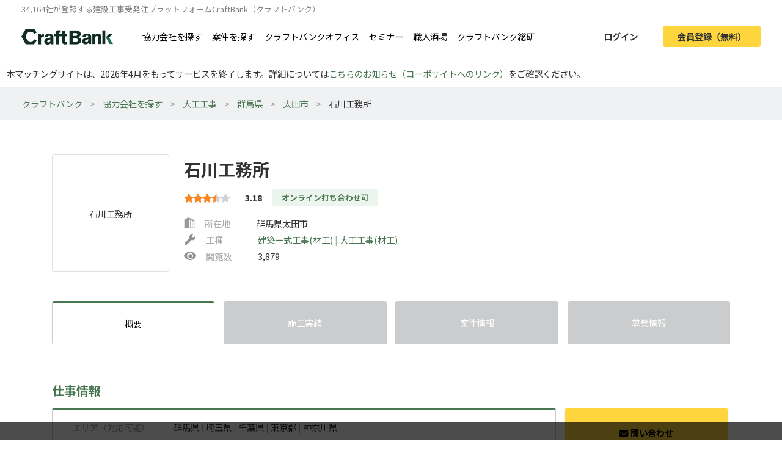

--- FILE ---
content_type: text/html; charset=UTF-8
request_url: https://craft-bank.com/company/650823
body_size: 15778
content:
<!DOCTYPE html>
<html lang="ja">
    <head>
    <script type="text/javascript">
        var dataLayer = dataLayer || [];
                    dataLayer.push({'how_to_use': 'no_login'});
            dataLayer.push({'subscription_plan': 'no_member'});
        
                            
                                    dataLayer.push({'dimension1': 'FM'});
                            dataLayer.push({'order_create_count': '-1'});
                            dataLayer.push({'company_id': '-1'});
                        </script>

    <!-- Google Tag Manager -->
    <script>(function(w,d,s,l,i){w[l]=w[l]||[];w[l].push({'gtm.start':
    new Date().getTime(),event:'gtm.js'});var f=d.getElementsByTagName(s)[0],
    j=d.createElement(s),dl=l!='dataLayer'?'&l='+l:'';j.async=true;j.src=
    'https://www.googletagmanager.com/gtm.js?id='+i+dl;f.parentNode.insertBefore(j,f);
    })(window,document,'script','dataLayer','GTM-T7PTRLJ');</script>
    <!-- End Google Tag Manager -->

    <meta charset="utf-8">
    <meta http-equiv="X-UA-Compatible" content="IE=edge">
    <meta name="viewport" content="width=device-width, initial-scale=1">

    <link id="light-icon" rel="icon" href="https://img.craft-bank.com/assets/images/favicon_light.svg?date=20200529130000">
<link id="dark-icon" rel="icon" href="https://img.craft-bank.com/assets/images/favicon_dark.svg?date=20200529130000">
<link rel="icon alternate" href="https://img.craft-bank.com/assets/images/favicon.ico?date=20200529130000">

<script type="text/javascript">
  // こちらを参考に実装した
  // https://stackoverflow.com/questions/55170708/detect-if-the-browser-is-using-dark-mode-and-use-a-different-favicon
  if(window.matchMedia) {
    var matcher = window.matchMedia('(prefers-color-scheme: dark)');
    if (matcher.addEventListener) {
      matcher.addEventListener('change', onUpdate);
    } else if(matcher.addEvent) {
      matcher.addEvent(onUpdate)
    }
    var lightIcon = document.querySelector('link#light-icon');
    var darkIcon = document.querySelector('link#dark-icon');

    onUpdate();

    function onUpdate() {
      if (matcher.matches) {
        lightIcon.remove();
        document.head.append(darkIcon);
      } else {
        document.head.append(lightIcon);
        darkIcon.remove();
      }
    }
  }
</script>

    <link rel="apple-touch-icon" href="https://img.craft-bank.com/assets/images/common/apple-touch-icon.png?date=20200316070000">
    <meta name="apple-mobile-web-app-title" content="クラフトバンク - 建設会社のビジネスマッチング">

            <meta property="og:locale" content="ja_JP">
        <meta property="og:type" content="website">
        <meta property="og:url" content="https://craft-bank.com/company/650823">
        <meta property="og:image" content="https://img.craft-bank.com/assets/images/common/ogp.png?date=20200316070000">
        <meta property="fb:app_id" content="308015422876102">

    <!-- Meta -->
        <meta name="description" content="石川工務所の会社概要ページです。施工実績、案件情報、協力会社募集情報を掲載。エリア、職種など豊富な条件から検索を行うことができます。全国で職人・一人親方/工事会社を探したいなら建設会社お仕事マッチングサイトCraftBank（クラフトバンク）にお任せください。">
    <meta property="og:title" content="石川工務所(概要)/群馬県太田市|建築業界マッチングサイトのCraftBank（クラフトバンク）">
    <meta property="og:description" content="石川工務所の会社概要ページです。施工実績、案件情報、協力会社募集情報を掲載。エリア、職種など豊富な条件から検索を行うことができます。全国で職人・一人親方/工事会社を探したいなら建設会社お仕事マッチングサイトCraftBank（クラフトバンク）にお任せください。">

    <meta name="twitter:card" content="summary">
    <meta name="twitter:site" content="@team_sustina">

    <script type="application/ld+json">{"@context":"https:\/\/schema.org","@type":"LocalBusiness","name":"石川工務所","url":"https:\/\/craft-bank.com\/company\/650823","address":{"@type":"PostalAddress","postalCode":"3730036","addressRegion":"群馬県","addressLocality":"太田市","streetAddress":"","addressCountry":"JP"},"image":"https:\/\/img.craft-bank.com\/assets\/images\/company\/background\/068.png","sameAs":[]}</script>

    <!-- Canonical -->
        <link rel="canonical" href="https://craft-bank.com/company/650823">

    <title>石川工務所(概要)/群馬県太田市|建築業界マッチングサイトのCraftBank（クラフトバンク）</title>

    <!-- Styles -->
            <link rel="stylesheet" href="https://img.craft-bank.com/assets/css/app.css?id=58f15d6e30225f48fead">
    
    
    <script>
      window.Laravel = {};
      window.Laravel.csrfToken = "xFyXs87PldR2Sq0nBKcgC2gXy1MVSqsbXHJZ5pRr";
    </script>

    <meta name="csrf-token" content="xFyXs87PldR2Sq0nBKcgC2gXy1MVSqsbXHJZ5pRr">

    <!-- Head -->
    
    <link rel="preload prefetch" as="font" type="font/woff2" href="https://img.craft-bank.com/fonts/vendor/@fortawesome/fontawesome-free/webfa-solid-900.woff2" crossorigin>
    <link rel="preload prefetch" as="font" type="font/woff2" href="https://img.craft-bank.com/fonts/vendor/@fortawesome/fontawesome-free/webfa-regular-400.woff2" crossorigin>
    <link rel="preload prefetch" as="font" type="font/woff2" href="https://img.craft-bank.com/fonts/vendor/@fortawesome/fontawesome-free/webfa-brands-400.woff2" crossorigin>

    <link rel="preconnect" href="https://fonts.gstatic.com">
    <link href="https://fonts.googleapis.com/css2?family=Noto+Sans+JP:wght@100;300;400;500;700;900&display=swap" rel="stylesheet">
</head>

    <body>
        <script src="https://img.craft-bank.com/assets/js/bugsnag.js?id=0295b04be803dde1ce40"></script>

        <!-- Google Tag Manager (noscript) -->
    <noscript><iframe src="https://www.googletagmanager.com/ns.html?id=GTM-T7PTRLJ"
    height="0" width="0" style="display:none;visibility:hidden"></iframe></noscript>
    <!-- End Google Tag Manager (noscript) -->

                    <header >
    <div class="pc-header  d-none d-lg-block">
        <p class="mb-0 pb-0 font-size-s">34,164社が登録する建設工事受発注プラットフォームCraftBank（クラフトバンク）</p>
        <main class="d-flex justify-content-between">
            <section class="d-flex align-items-center">
                <a class="logo-image img-link mr-5" href="/">
                    <picture>
                        <!--[if IE 9]><video style="display: none;"><![endif]-->
                        <source srcset="https://img.craft-bank.com/assets/images/logo.webp?date=20200316070000" type="image/webp">
                        <!--[if IE 9]></video><![endif]-->
                        <img src="https://img.craft-bank.com/assets/images/logo.png?date=20200316070000" srcset="https://img.craft-bank.com/assets/images/logo.png?date=20200316070000" alt="建設会社のビジネスマッチング/外注・発注・協力会社探し【建設業界企業検索クラフトバンク】">
                    </picture>
                </a>
                                    <a class="img-link d-flex align-items-center mr-3" href="https://craft-bank.com/companies">協力会社を探す</a>
                    <a class="img-link d-flex align-items-center mr-3" href="https://craft-bank.com/orders">案件を探す</a>
                    <a class="img-link d-flex align-items-center mr-3" href="https://corp.craft-bank.com/cbo" target="_blank" rel="noopener noreferrer">クラフトバンクオフィス</a>
                    <a class="img-link d-flex align-items-center mr-3" href="https://corp.craft-bank.com/seminar" target="_blank" rel="noopener noreferrer">セミナー</a>
                    <a class="img-link d-flex align-items-center mr-3" href="https://corp.craft-bank.com/shokusaka" target="_blank" rel="noopener noreferrer">職人酒場</a>
                    <a class="img-link d-flex align-items-center mr-3" href="https://corp.craft-bank.com/cb-souken" target="_blank" rel="noopener noreferrer">クラフトバンク総研</a>
                            </section>
            <section class="d-flex align-items-center justify-content-end">
                                                    <a class="btn text-dark font-weight-bold px-4 mr-3 login-button" href="https://craft-bank.com/login">ログイン</a>
                    <a class="btn cv-button text-dark font-weight-bold px-4 register-button" href="https://craft-bank.com/register?after_register_redirect_path=%2Fcompany%2F650823%2Fcontact%3Ftransition%3Dverify_company">会員登録（無料）</a>
                            </section>
        </main>
    </div>
        <div class="mobile-header d-lg-none">
        <div class="d-flex justify-content-between align-items-center bg-white py-2 pl-3">
            <div>
                <div class="d-flex align-items-center">
                <a class="mr-2" href="/">
                    <picture>
                        <source srcset="https://img.craft-bank.com/assets/images/logo.webp?date=20200316070000" type="image/webp">
                        <img src="https://img.craft-bank.com/assets/images/logo.png?date=20200316070000" srcset="https://img.craft-bank.com/assets/images/logo.png?date=20200316070000" alt="建設会社のビジネスマッチング/外注・発注・協力会社探し【建設業界企業検索クラフトバンク】">
                    </picture>
                </a>
                </div>
            </div>
            <div class="action-area d-flex">
                <button id="header-menu-button" class="d-flex justify-content-center align-items-center bg-white p-0">
                                            <div class="humberger-menu d-flex flex-column justify-content-center align-items-center">
                            <div class="line"></div>
                            <div class="line"></div>
                            <div class="line"></div>
                        </div>
                                    </button>
            </div>
        </div>
                <div id="sidebar-overlay">
    <i class="fas fa-times"></i>
</div>
<nav id="sidebar" class="h-100 overflow-x-hidden">
            <section class="d-flex justify-content-center align-items-center py-3 px-2">
            <a class="btn cv-button px-4 mr-2"
               href="https://craft-bank.com/register?after_register_redirect_path=%2Fcompany%2F650823%2Fcontact%3Ftransition%3Dverify_company">会員登録</a>
            <a class="btn mx-1 px-4 border" href="https://craft-bank.com/login">ログイン</a>
        </section>
                <section class="d-flex flex-column border-top before_login">
            <div class="logo-area d-flex pl-2 mb-2 align-items-center">
                <a class="menu" href="https://craft-bank.com/mypage">
                    <span></span>
                </a>
            </div>
            <a class="menu my-2" href="https://craft-bank.com">
                <div class="align-items-center">
                    <span class="d-inline-block col-11">協力会社を探す</span>
                </div>
            </a>
            <a class="menu my-2" href="https://craft-bank.com">
                <div class="align-items-center">
                    <span class="d-inline-block col-11">案件を探す</span>
                </div>
            </a>
            <a class="menu my-2" href="https://corp.craft-bank.com/cbo" target="_blank" rel="noopener noreferrer">
                <div class="align-items-center">
                    <span class="d-inline-block col-11">クラフトバンクオフィス</span>
                </div>
            </a>
            <a class="menu my-2" href="https://corp.craft-bank.com/seminar" target="_blank" rel="noopener noreferrer">
                <div class="align-items-center">
                    <span class="d-inline-block col-11">セミナー</span>
                </div>
            </a>
            <a class="menu my-2" href="https://corp.craft-bank.com/shokusaka" target="_blank" rel="noopener noreferrer">
                <div class="align-items-center">
                    <span class="d-inline-block col-11">職人酒場</span>
                </div>
            </a>
            <a class="menu my-2" href="https://corp.craft-bank.com/cb-souken" target="_blank" rel="noopener noreferrer">
                <div class="align-items-center">
                    <span class="d-inline-block col-11">クラフトバンク総研</span>
                </div>
            </a>
            <a class="menu my-2" href="https://craft-bank.com/case">
                <div class="align-items-center">
                    <span class="d-inline-block col-11">導入事例</span>
                </div>
            </a>
            <a class="menu my-2" href="https://craft-bank.com/corporate">
                <div class="align-items-center">
                    <span class="d-inline-block col-11">会社概要</span>
                </div>
            </a>
            <a class="menu my-2" href="https://tayori.com/f/craft-bank" target="_blank" rel="noopener noreferrer">
                <div class="align-items-center">
                    <span class="d-inline-block col-11">お問い合わせ</span>
                </div>
            </a>
        </section>
        </nav>
    </div>
    <p class='mb-0' style='padding: 10px;'>本マッチングサイトは、2026年4月をもってサービスを終了します。詳細については<a href='https://corp.craft-bank.com/news/LfOXKDaa'>こちらのお知らせ（コーポサイトへのリンク）</a>をご確認ください。</p>
</header>
                <article class="company consultation-mobile-bottom-fixed-ele">
                <div class="line_modal">
        <div class="modal-ad">
    <div class="modal-area">
        <label class="overlay"></label>
        <div class="modal-body d-none d-md-block">
            <a class="ad-link" href="https://lin.ee/TesWtzd" target="_blank" rel="noopener">
                <img src="https://img.craft-bank.com/assets/images/top/modal.pc.jpg">
            </a>
            <button class="modal-close-btn"><i class="far fa-times-circle"></i></button>
        </div>
        <div class="modal-body d-md-none">
            <a class="ad-link" href="https://lin.ee/TesWtzd" target="_blank" rel="noopener">
                <img src="https://img.craft-bank.com/assets/images/top/modal.sp.jpg">
            </a>
            <button class="modal-close-btn"><i class="far fa-times-circle"></i></button>
        </div>
    </div>
</div>    </div>
    <div class="d-none d-md-block">
        <div class="breadcrumb-wrapper">
        <ol class="breadcrumb p-3">
                                                <li>
                        <a href="https://craft-bank.com">クラフトバンク</a>
                    </li>
                                                                <li>
                        <a href="https://craft-bank.com/companies">協力会社を探す</a>
                    </li>
                                                                <li>
                        <a href="https://craft-bank.com/companies/s44">大工工事</a>
                    </li>
                                                                <li>
                        <a href="https://craft-bank.com/companies/gunma/s44">群馬県</a>
                    </li>
                                                                <li>
                        <a href="https://craft-bank.com/companies/c493/s44">太田市</a>
                    </li>
                                                                <li class="active"><span>石川工務所</span></li>
                                    </ol>
    </div>

    
    <script type="application/ld+json">{"@context":"https:\/\/schema.org","@type":"BreadcrumbList","itemListElement":[{"@type":"ListItem","position":1,"item":{"@id":"https:\/\/craft-bank.com","name":"クラフトバンク"}},{"@type":"ListItem","position":2,"item":{"@id":"https:\/\/craft-bank.com\/companies","name":"協力会社を探す"}},{"@type":"ListItem","position":3,"item":{"@id":"https:\/\/craft-bank.com\/companies\/s44","name":"大工工事"}},{"@type":"ListItem","position":4,"item":{"@id":"https:\/\/craft-bank.com\/companies\/gunma\/s44","name":"群馬県"}},{"@type":"ListItem","position":5,"item":{"@id":"https:\/\/craft-bank.com\/companies\/c493\/s44","name":"太田市"}},{"@type":"ListItem","position":6,"item":{"@id":"https:\/\/craft-bank.com\/company\/650823","name":"石川工務所"}}]}</script>

    </div>
    <main class="company-index">
        <section class="company-summary container my-4 my-lg-5">
        <div class="d-flex">
                    <div class="logo-area mt-2">
                                    <div class="logo img-thumbnail d-flex justify-content-center align-items-center text-center">
                        <span>石川工務所</span>
                    </div>
                            </div>
                <div class="summary-area w-100 pl-2 pl-lg-4 pt-3">
            <div class="d-flex align-items-center position-relative">
                                <h1 class="d-none d-lg-block font-weight-bold mb-0">
                                        石川工務所
                </h1>
                <h1 class="d-lg-none font-weight-bold mb-0">
                                        石川工務所
                </h1>
                <div class="d-none d-lg-block">
                                    </div>
            </div>
                            <div class="d-md-flex align-items-center my-1 my-sm-3 position-relative">
                    <div class="evaluation-star d-inline-block">
        <span class="star-gray">
            <i class="fas fa-star"></i>
            <i class="fas fa-star"></i>
            <i class="fas fa-star"></i>
            <i class="fas fa-star"></i>
            <i class="fas fa-star"></i>
        </span>
        <span class="star-active" style="width: 52.788px;">
            <i class="fas fa-star"></i>
            <i class="fas fa-star"></i>
            <i class="fas fa-star"></i>
            <i class="fas fa-star"></i>
            <i class="fas fa-star"></i>
        </span>
                    <span class="point">3.18</span>
            </div>
                                                                        <p class="company-tag text-center ml-md-3 mt-3 mt-md-0 mb-0">オンライン打ち合わせ可</p>
                                                                <div class="d-lg-none">
                                            </div>
                </div>
                        <div class="d-none d-md-block">
                <div class="d-flex align-items-center mb-1">
    <div class="label-area d-flex align-items-center mr-4">
        <div class="d-flex svg-gray mr-3">
            <svg version="1.1" id="_x32_" xmlns="http://www.w3.org/2000/svg" xmlns:xlink="http://www.w3.org/1999/xlink" x="0px" y="0px" viewBox="0 0 512 512" xml:space="preserve" width="18px" height="18px">
    <g>
      <path class="st0" d="M489.492,478.828v-350.61L207.93,1.172L22.507,93.883v384.946H0v32h512v-32H489.492z M293.789,478.828H231.93
        V87.632l61.859,27.914V478.828z M379.633,478.828h-61.844V126.375l61.844,27.906V478.828z M465.492,478.828h-61.859V165.109
        l61.859,27.914V478.828z"></path>
    </g>
</svg>
        </div>
        <span>所在地</span>
    </div>
    <span class="ml-3">群馬県太田市</span>
</div>
<div class="d-flex align-items-center my-1">
    <div class="label-area d-flex align-items-center mr-4">
        <i class="fas fa-wrench mr-3"></i>
        <span>工種</span>
    </div>
    <p class="m-0 ml-3">
                    <a href="https://craft-bank.com/companies/s13">
                建築一式工事(材工)
            </a>
            <span class="separator">|</span>                    <a href="https://craft-bank.com/companies/s44">
                大工工事(材工)
            </a>
                        </p>
</div>
<div class="d-flex align-items-center mt-1">
    <div class="label-area d-flex align-items-center mr-4">
        <i class="fas fa-eye mr-3"></i>
        <span>閲覧数</span>
    </div>
    <span class="ml-3">3,879</span>
            <div class="report d-lg-none ml-auto">
            <a href="https://craft-bank.com/violation_report?type=companies&amp;id=650823">この企業を通報する</a>
        </div>
    </div>
            </div>
        </div>
    </div>
    <div class="d-md-none mt-3">
        <div class="d-flex align-items-center mb-1">
    <div class="label-area d-flex align-items-center mr-4">
        <div class="d-flex svg-gray mr-3">
            <svg version="1.1" id="_x32_" xmlns="http://www.w3.org/2000/svg" xmlns:xlink="http://www.w3.org/1999/xlink" x="0px" y="0px" viewBox="0 0 512 512" xml:space="preserve" width="18px" height="18px">
    <g>
      <path class="st0" d="M489.492,478.828v-350.61L207.93,1.172L22.507,93.883v384.946H0v32h512v-32H489.492z M293.789,478.828H231.93
        V87.632l61.859,27.914V478.828z M379.633,478.828h-61.844V126.375l61.844,27.906V478.828z M465.492,478.828h-61.859V165.109
        l61.859,27.914V478.828z"></path>
    </g>
</svg>
        </div>
        <span>所在地</span>
    </div>
    <span class="ml-3">群馬県太田市</span>
</div>
<div class="d-flex align-items-center my-1">
    <div class="label-area d-flex align-items-center mr-4">
        <i class="fas fa-wrench mr-3"></i>
        <span>工種</span>
    </div>
    <p class="m-0 ml-3">
                    <a href="https://craft-bank.com/companies/s13">
                建築一式工事(材工)
            </a>
            <span class="separator">|</span>                    <a href="https://craft-bank.com/companies/s44">
                大工工事(材工)
            </a>
                        </p>
</div>
<div class="d-flex align-items-center mt-1">
    <div class="label-area d-flex align-items-center mr-4">
        <i class="fas fa-eye mr-3"></i>
        <span>閲覧数</span>
    </div>
    <span class="ml-3">3,879</span>
            <div class="report d-lg-none ml-auto">
            <a href="https://craft-bank.com/violation_report?type=companies&amp;id=650823">この企業を通報する</a>
        </div>
    </div>
    </div>
</section>


        <section class="nav">
    <ul class="container list-unstyled d-flex justify-content-between mb-0">
        <li class="active">
            <a class="d-block w-100 h-100 d-flex justify-content-center align-items-center" href="https://craft-bank.com/company/650823">概要</a>
            <hr class="">
        </li>
        <li class="">
                            <p class="d-block w-100 h-100 d-flex justify-content-center align-items-center mb-0">施工実績</p>
                        <hr class="d-none">
        </li>
        <li class="">
                            <a class="d-block w-100 h-100 d-flex justify-content-center align-items-center" href="https://craft-bank.com/company/650823/orders">案件情報</a>
                        <hr class="d-none">
        </li>
                    <li class="recruit ">
                <div class="dropdown h-100">
                    <a class="dropdown-toggle w-100 h-100 d-flex justify-content-center align-items-center">募集情報</a>
                    <ul class="dropdown-menu dropdown-menu-right w-100 p-0">
                                                    <li class="d-flex align-items-center">
                                <a class="px-3 py-4 w-100 h-100" href="https://craft-bank.com/company/650823/partner_orders"><i class="fas fa-angle-right mr-2"></i>協力会社募集</a>
                            </li>
                                                                    </ul>
                </div>
                <hr class=d-none>
            </li>
            </ul>
</section>


        <section class="info-area container my-4 my-lg-5">
            <div class="pt-3">
                <h2 class="font-weight-bold mb-3">仕事情報</h2>
                <div class="info-top row">
                    <div class="col-12 col-lg-9 p-0">
                        <div class="container">
                            <div class="info-box">
                                <ul class="list-unstyled w-100 px-4 px-lg-5">
                                    <li class="info-column row py-3">
                                        <h3 class="label col-3 pl-0">エリア（対応可能）</h3>
                                        <p class="col-9 m-0">
                                                                                                                                                <span>群馬県</span>
                                                    <span class="separator">|</span>                                                                                                    <span>埼玉県</span>
                                                    <span class="separator">|</span>                                                                                                    <span>千葉県</span>
                                                    <span class="separator">|</span>                                                                                                    <span>東京都</span>
                                                    <span class="separator">|</span>                                                                                                    <span>神奈川県</span>
                                                                                                                                                                                        </p>
                                    </li>
                                    <li class="info-column row py-3">
                                        <h3 class="label col-3 pl-0">物件ジャンル</h3>
                                        <p class="col-9 m-0">
                                                                                                                                                <span>一般住宅</span>
                                                    <span class="separator">|</span>                                                                                                    <span>マンション（集合住宅）</span>
                                                    <span class="separator">|</span>                                                                                                    <span>飲食店</span>
                                                    <span class="separator">|</span>                                                                                                    <span>物販店</span>
                                                                                                                                                                                        </p>
                                    </li>
                                    <li class="info-column row py-3">
                                        <h3 class="label col-3 pl-0">工種<br>（自社請け可能）</h3>
                                        <p class="col-9 m-0">
                                                                                                                                                <span>建築一式工事(材工)</span>
                                                    <span class="separator">|</span>                                                                                                    <span>大工工事(材工)</span>
                                                                                                                                                                                        </p>
                                    </li>
                                    <li class="info-column row py-3">
                                        <h3 class="label col-3 pl-0">工事詳細<br>（自社請け可能）</h3>
                                        <p class="col-9 m-0">
                                                                                                                                                <span>木造在来住宅（軸組み工法）</span>
                                                    <span class="separator">|</span>                                                                                                    <span>木造ツーバイフォー住宅（枠組壁工法）</span>
                                                    <span class="separator">|</span>                                                                                                    <span>木質系プレハブ住宅（工業化住宅）</span>
                                                    <span class="separator">|</span>                                                                                                    <span>ログハウス（丸太組工法）</span>
                                                    <span class="separator">|</span>                                                                                                    <span>鉄筋コンクリート造（RC造）</span>
                                                    <span class="separator">|</span>                                                                                                    <span>耐震補強工事</span>
                                                    <span class="separator">|</span>                                                                                                    <span>宮大工</span>
                                                    <span class="separator">|</span>                                                                                                    <span>木造大工</span>
                                                    <span class="separator">|</span>                                                                                                    <span>ツーバイフォー大工</span>
                                                    <span class="separator">|</span>                                                                                                    <span>プレハブ大工</span>
                                                    <span class="separator">|</span>                                                                                                    <span>造作大工</span>
                                                    <span class="separator">|</span>                                                                                                    <span>リフォーム大工</span>
                                                    <span class="separator">|</span>                                                                                                    <span>建て方大工</span>
                                                    <span class="separator">|</span>                                                                                                    <span>建売大工</span>
                                                    <span class="separator">|</span>                                                                                                    <span>和室造作</span>
                                                                                                                                                                                        </p>
                                    </li>
                                    <li class="info-column row pt-3">
                                        <h3 class="label col-3 pl-0">対応できる業務範囲</h3>
                                        <p class="m-0 col-9">
                                                                                                                                                現地調査 <br>
                                                                                                    見積もり <br>
                                                                                                    諸官庁への申請業務 <br>
                                                                                                    アフターメンテナンス <br>
                                                                                                    施工保証 <br>
                                                                                                    夜間工事 <br>
                                                                                                                                    </p>
                                    </li>
                                </ul>
                            </div>
                        </div>
                    </div>
                    <div class="right-menu-container col-3 position-relative d-none d-lg-block">
                        <div class="right-menu position-absolute">
                        <div class="d-flex justify-content-center align-items-center">
                <a class="contact w-100 d-flex justify-content-center align-items-center font-weight-bold contact-btn-company cv-button"
                    href="javascript:void(0)" data-toggle="modal" data-target="#about-contact-modal"
                >
                    <i class="fas fa-envelope mt-1 mr-1"></i>問い合わせ
                </a>
            </div>
                        <a class="bookmark d-flex justify-content-center align-items-center font-weight-bold w-100 mt-2"
           href="javascript:void(0)" data-toggle="modal" data-target="#about-keep-modal"
        >
            <i class="fas fa-bookmark mr-1"></i>お気に入りに保存
        </a>
    
            <div class="report text-center mt-3">
            <a href="https://craft-bank.com/violation_report?type=companies&amp;id=650823">この企業を通報する</a>
        </div>
    
    </div>
                    </div>
                </div>
            </div>
            <div class="mt-4 mt-lg-5">
                <h2 class="font-weight-bold mb-3">基本情報</h2>
                <div class="row">
                    <div class="col-12 col-lg-9 p-0">
                        <div class="container">
                            <div class="info-box">
                                <ul class="list-unstyled w-100 px-4 px-lg-5">
                                    <li class="info-column row py-3">
                                        <h3 class="label col-3 pl-0">社名</h3>
                                        <span class="col-9">石川工務所</span>
                                    </li>
                                    <li class="info-column row py-3">
                                        <h3 class="label col-3 pl-0">所在地</h3>
                                        <span class="col-9">〒 373-0036 群馬県太田市</span>
                                    </li>
                                    <li class="info-column row py-3">
                                        <h3 class="label col-3 pl-0">設立年</h3>
                                        <span class="col-9">2000年</span>
                                    </li>
                                    <li class="info-column row py-3">
                                        <h3 class="label col-3 pl-0">資本金</h3>
                                        <span class="col-9">-</span>
                                    </li>
                                    <li class="info-column row py-3">
                                        <h3 class="label col-3 pl-0">売上高</h3>
                                        <span class="col-9">
                                                                                                                                                2019年: 3000万円                                                                                                                                                                                        </span>
                                    </li>
                                    <li class="info-column row py-3">
                                        <h3 class="label col-3 pl-0">代表者名</h3>
                                        <span class="col-9">石川 茂</span>
                                    </li>
                                    <li class="info-column row py-3">
                                        <h3 class="label col-3 pl-0">現場管理者数</h3>
                                        <span class="col-9">3人</span>
                                    </li>
                                    <li class="info-column row py-3">
                                        <h3 class="label col-3 pl-0">自社職人数</h3>
                                        <span class="col-9">3人</span>
                                    </li>
                                    <li class="info-column row py-3">
                                        <h3 class="label col-3 pl-0">加入保険</h3>
                                        <span class="col-9">社会保険、一人親方労災保険、第三者賠償責任保険</span>
                                    </li>
                                    <li class="info-column row py-3">
                                        <h3 class="label col-3 pl-0">建設業許可証</h3>
                                        <p class="m-0 col-9">
                                                                                            -
                                                                                    </p>
                                    </li>
                                    <li class="info-column row py-3">
                                        <h3 class="label col-3 pl-0">経営事項審査</h3>
                                        <span class="col-9">無し</span>
                                    </li>
                                    <li class="info-column row py-3">
                                        <h3 class="label col-3 pl-0">グリーンサイト登録</h3>
                                        <span class="col-9">無し</span>
                                    </li>
                                    <li class="info-column row py-3">
                                        <h3 class="label col-3 pl-0">支社</h3>
                                        <div class="col-9">
                                                                                            -
                                                                                    </div>
                                    </li>
                                    <li class="info-column row pt-3">
                                        <h3 class="label col-3 pl-0">関連サービス</h3>
                                        <div class="col-9">
                                                                                            -
                                                                                    </div>
                                                                            </li>
                                </ul>
                            </div>
                        </div>
                    </div>
                </div>
            </div>
            
                                </section>
        <section class="recommends">
    <div class="contents py-5">
        <div class="recommend-label text-center">
            <p class="font-weight-bold font-size-l">この企業を閲覧した人はこんな企業もチェックしています</p>
        </div>
        <div class="d-none d-md-block">
            <ul class="list-unstyled d-flex justify-content-center flex-wrap my-5">
                                    <li class="recommend-company-card mx-3 mb-2">
    <a class="d-flex flex-column justify-content-center" href="https://craft-bank.com/company/955070">
                    <div class="d-flex justify-content-center my-2 bg-white">
                <p class="logo d-flex justify-content-center align-items-center m-0">
                    <span>小林塗装</span>
                </p>
            </div>
                <div class="d-flex mb-2">
                        <p class="font-weight-bold mb-0 font-size-m ">小林塗装</p>
        </div>
        <div class="font-size-m mb-3">
            <div class="evaluation-star d-inline-block">
        <span class="star-gray">
            <i class="fas fa-star"></i>
            <i class="fas fa-star"></i>
            <i class="fas fa-star"></i>
            <i class="fas fa-star"></i>
            <i class="fas fa-star"></i>
        </span>
        <span class="star-active" style="width: 48.97px;">
            <i class="fas fa-star"></i>
            <i class="fas fa-star"></i>
            <i class="fas fa-star"></i>
            <i class="fas fa-star"></i>
            <i class="fas fa-star"></i>
        </span>
                    <span class="point">2.95</span>
            </div>
        </div>
        <div class="card-label-area d-flex align-items-center mb-1">
            <div class="svg-gray pb-1 mr-1">
                <svg version="1.1" id="_x32_" xmlns="http://www.w3.org/2000/svg" xmlns:xlink="http://www.w3.org/1999/xlink" x="0px" y="0px" viewBox="0 0 512 512" xml:space="preserve" width="14px" height="14px">
    <g>
      <path class="st0" d="M489.492,478.828v-350.61L207.93,1.172L22.507,93.883v384.946H0v32h512v-32H489.492z M293.789,478.828H231.93
        V87.632l61.859,27.914V478.828z M379.633,478.828h-61.844V126.375l61.844,27.906V478.828z M465.492,478.828h-61.859V165.109
        l61.859,27.914V478.828z"></path>
    </g>
</svg>
            </div>
            <p class="m-0 font-size-s">
                <object>
                    <a class="card-label-area-link" href="https://craft-bank.com/companies/shizuoka">
                        静岡県
                    </a>
                </object>
            </p>
        </div>
        <div class="card-label-area d-flex align-items-center mb-1">
            <i class="fas fa-wrench fa-fw mr-2"></i>
            <p class="m-0 font-size-s">
                <object>
                    <a class="card-label-area-link" href="https://craft-bank.com/companies/s13,s15,s37,s41,s47">
                        建築一式工事 | 内装一式工事 | シーリング工事 | 防水工事 | 塗装工事
                    </a>
                </object>
            </p>
        </div>
        <div class="card-label-area d-flex align-items-center mb-3">
            <i class="fas fa-eye fa-fw mr-2"></i>
            <p class="m-0 font-size-s">135</p>
        </div>
    </a>
</li>
                                    <li class="recommend-company-card mx-3 mb-2">
    <a class="d-flex flex-column justify-content-center" href="https://craft-bank.com/company/942629">
                    <div class="d-flex justify-content-center my-2 bg-white">
                <p class="logo d-flex justify-content-center align-items-center m-0">
                    <span>MARUSU REHOME</span>
                </p>
            </div>
                <div class="d-flex mb-2">
                        <p class="font-weight-bold mb-0 font-size-m ">MARUSU REHOME</p>
        </div>
        <div class="font-size-m mb-3">
            <div class="evaluation-star d-inline-block">
        <span class="star-gray">
            <i class="fas fa-star"></i>
            <i class="fas fa-star"></i>
            <i class="fas fa-star"></i>
            <i class="fas fa-star"></i>
            <i class="fas fa-star"></i>
        </span>
        <span class="star-active" style="width: 50.962px;">
            <i class="fas fa-star"></i>
            <i class="fas fa-star"></i>
            <i class="fas fa-star"></i>
            <i class="fas fa-star"></i>
            <i class="fas fa-star"></i>
        </span>
                    <span class="point">3.07</span>
            </div>
        </div>
        <div class="card-label-area d-flex align-items-center mb-1">
            <div class="svg-gray pb-1 mr-1">
                <svg version="1.1" id="_x32_" xmlns="http://www.w3.org/2000/svg" xmlns:xlink="http://www.w3.org/1999/xlink" x="0px" y="0px" viewBox="0 0 512 512" xml:space="preserve" width="14px" height="14px">
    <g>
      <path class="st0" d="M489.492,478.828v-350.61L207.93,1.172L22.507,93.883v384.946H0v32h512v-32H489.492z M293.789,478.828H231.93
        V87.632l61.859,27.914V478.828z M379.633,478.828h-61.844V126.375l61.844,27.906V478.828z M465.492,478.828h-61.859V165.109
        l61.859,27.914V478.828z"></path>
    </g>
</svg>
            </div>
            <p class="m-0 font-size-s">
                <object>
                    <a class="card-label-area-link" href="https://craft-bank.com/companies/kanagawa">
                        神奈川県
                    </a>
                </object>
            </p>
        </div>
        <div class="card-label-area d-flex align-items-center mb-1">
            <i class="fas fa-wrench fa-fw mr-2"></i>
            <p class="m-0 font-size-s">
                <object>
                    <a class="card-label-area-link" href="https://craft-bank.com/companies/s15,s44,s52">
                        内装一式工事(材工) | 大工工事(材工) | 軽鉄・ボード工事(材工)
                    </a>
                </object>
            </p>
        </div>
        <div class="card-label-area d-flex align-items-center mb-3">
            <i class="fas fa-eye fa-fw mr-2"></i>
            <p class="m-0 font-size-s">468</p>
        </div>
    </a>
</li>
                                    <li class="recommend-company-card mx-3 mb-2">
    <a class="d-flex flex-column justify-content-center" href="https://craft-bank.com/company/944806">
                    <div class="d-flex justify-content-center my-2 bg-white">
                <p class="logo d-flex justify-content-center align-items-center m-0">
                    <span>株式会社アライ</span>
                </p>
            </div>
                <div class="d-flex mb-2">
                        <p class="font-weight-bold mb-0 font-size-m ">株式会社アライ</p>
        </div>
        <div class="font-size-m mb-3">
            <div class="evaluation-star d-inline-block">
        <span class="star-gray">
            <i class="fas fa-star"></i>
            <i class="fas fa-star"></i>
            <i class="fas fa-star"></i>
            <i class="fas fa-star"></i>
            <i class="fas fa-star"></i>
        </span>
        <span class="star-active" style="width: 51.958px;">
            <i class="fas fa-star"></i>
            <i class="fas fa-star"></i>
            <i class="fas fa-star"></i>
            <i class="fas fa-star"></i>
            <i class="fas fa-star"></i>
        </span>
                    <span class="point">3.13</span>
            </div>
        </div>
        <div class="card-label-area d-flex align-items-center mb-1">
            <div class="svg-gray pb-1 mr-1">
                <svg version="1.1" id="_x32_" xmlns="http://www.w3.org/2000/svg" xmlns:xlink="http://www.w3.org/1999/xlink" x="0px" y="0px" viewBox="0 0 512 512" xml:space="preserve" width="14px" height="14px">
    <g>
      <path class="st0" d="M489.492,478.828v-350.61L207.93,1.172L22.507,93.883v384.946H0v32h512v-32H489.492z M293.789,478.828H231.93
        V87.632l61.859,27.914V478.828z M379.633,478.828h-61.844V126.375l61.844,27.906V478.828z M465.492,478.828h-61.859V165.109
        l61.859,27.914V478.828z"></path>
    </g>
</svg>
            </div>
            <p class="m-0 font-size-s">
                <object>
                    <a class="card-label-area-link" href="https://craft-bank.com/companies/gunma">
                        群馬県
                    </a>
                </object>
            </p>
        </div>
        <div class="card-label-area d-flex align-items-center mb-1">
            <i class="fas fa-wrench fa-fw mr-2"></i>
            <p class="m-0 font-size-s">
                <object>
                    <a class="card-label-area-link" href="https://craft-bank.com/companies/s13">
                        建築一式工事
                    </a>
                </object>
            </p>
        </div>
        <div class="card-label-area d-flex align-items-center mb-3">
            <i class="fas fa-eye fa-fw mr-2"></i>
            <p class="m-0 font-size-s">222</p>
        </div>
    </a>
</li>
                                    <li class="recommend-company-card mx-3 mb-2">
    <a class="d-flex flex-column justify-content-center" href="https://craft-bank.com/company/657850">
                    <div class="d-flex justify-content-center my-2 bg-white">
                <p class="logo d-flex justify-content-center align-items-center m-0">
                    <span>株式会社リリーフホーム</span>
                </p>
            </div>
                <div class="d-flex mb-2">
                        <p class="font-weight-bold mb-0 font-size-m ">株式会社リリーフホーム</p>
        </div>
        <div class="font-size-m mb-3">
            <div class="evaluation-star d-inline-block">
        <span class="star-gray">
            <i class="fas fa-star"></i>
            <i class="fas fa-star"></i>
            <i class="fas fa-star"></i>
            <i class="fas fa-star"></i>
            <i class="fas fa-star"></i>
        </span>
        <span class="star-active" style="width: 51.128px;">
            <i class="fas fa-star"></i>
            <i class="fas fa-star"></i>
            <i class="fas fa-star"></i>
            <i class="fas fa-star"></i>
            <i class="fas fa-star"></i>
        </span>
                    <span class="point">3.08</span>
            </div>
        </div>
        <div class="card-label-area d-flex align-items-center mb-1">
            <div class="svg-gray pb-1 mr-1">
                <svg version="1.1" id="_x32_" xmlns="http://www.w3.org/2000/svg" xmlns:xlink="http://www.w3.org/1999/xlink" x="0px" y="0px" viewBox="0 0 512 512" xml:space="preserve" width="14px" height="14px">
    <g>
      <path class="st0" d="M489.492,478.828v-350.61L207.93,1.172L22.507,93.883v384.946H0v32h512v-32H489.492z M293.789,478.828H231.93
        V87.632l61.859,27.914V478.828z M379.633,478.828h-61.844V126.375l61.844,27.906V478.828z M465.492,478.828h-61.859V165.109
        l61.859,27.914V478.828z"></path>
    </g>
</svg>
            </div>
            <p class="m-0 font-size-s">
                <object>
                    <a class="card-label-area-link" href="https://craft-bank.com/companies/kanagawa">
                        神奈川県
                    </a>
                </object>
            </p>
        </div>
        <div class="card-label-area d-flex align-items-center mb-1">
            <i class="fas fa-wrench fa-fw mr-2"></i>
            <p class="m-0 font-size-s">
                <object>
                    <a class="card-label-area-link" href="https://craft-bank.com/companies/s13">
                        建築一式工事(材工)
                    </a>
                </object>
            </p>
        </div>
        <div class="card-label-area d-flex align-items-center mb-3">
            <i class="fas fa-eye fa-fw mr-2"></i>
            <p class="m-0 font-size-s">1,023</p>
        </div>
    </a>
</li>
                                    <li class="recommend-company-card mx-3 mb-2">
    <a class="d-flex flex-column justify-content-center" href="https://craft-bank.com/company/940656">
                    <div class="d-flex justify-content-center my-2 bg-white">
                <p class="logo d-flex justify-content-center align-items-center m-0">
                    <span>四宮工務店</span>
                </p>
            </div>
                <div class="d-flex mb-2">
                        <p class="font-weight-bold mb-0 font-size-m ">四宮工務店</p>
        </div>
        <div class="font-size-m mb-3">
            <div class="evaluation-star d-inline-block">
        <span class="star-gray">
            <i class="fas fa-star"></i>
            <i class="fas fa-star"></i>
            <i class="fas fa-star"></i>
            <i class="fas fa-star"></i>
            <i class="fas fa-star"></i>
        </span>
        <span class="star-active" style="width: 51.792px;">
            <i class="fas fa-star"></i>
            <i class="fas fa-star"></i>
            <i class="fas fa-star"></i>
            <i class="fas fa-star"></i>
            <i class="fas fa-star"></i>
        </span>
                    <span class="point">3.12</span>
            </div>
        </div>
        <div class="card-label-area d-flex align-items-center mb-1">
            <div class="svg-gray pb-1 mr-1">
                <svg version="1.1" id="_x32_" xmlns="http://www.w3.org/2000/svg" xmlns:xlink="http://www.w3.org/1999/xlink" x="0px" y="0px" viewBox="0 0 512 512" xml:space="preserve" width="14px" height="14px">
    <g>
      <path class="st0" d="M489.492,478.828v-350.61L207.93,1.172L22.507,93.883v384.946H0v32h512v-32H489.492z M293.789,478.828H231.93
        V87.632l61.859,27.914V478.828z M379.633,478.828h-61.844V126.375l61.844,27.906V478.828z M465.492,478.828h-61.859V165.109
        l61.859,27.914V478.828z"></path>
    </g>
</svg>
            </div>
            <p class="m-0 font-size-s">
                <object>
                    <a class="card-label-area-link" href="https://craft-bank.com/companies/tokyo">
                        東京都
                    </a>
                </object>
            </p>
        </div>
        <div class="card-label-area d-flex align-items-center mb-1">
            <i class="fas fa-wrench fa-fw mr-2"></i>
            <p class="m-0 font-size-s">
                <object>
                    <a class="card-label-area-link" href="https://craft-bank.com/companies/s44">
                        大工工事(工事のみ)
                    </a>
                </object>
            </p>
        </div>
        <div class="card-label-area d-flex align-items-center mb-3">
            <i class="fas fa-eye fa-fw mr-2"></i>
            <p class="m-0 font-size-s">440</p>
        </div>
    </a>
</li>
                                    <li class="recommend-company-card mx-3 mb-2">
    <a class="d-flex flex-column justify-content-center" href="https://craft-bank.com/company/955036">
                    <div class="d-flex justify-content-center my-2 bg-white">
                <p class="logo d-flex justify-content-center align-items-center m-0">
                    <span>AOBA BISOU</span>
                </p>
            </div>
                <div class="d-flex mb-2">
                        <p class="font-weight-bold mb-0 font-size-m ">AOBA BISOU</p>
        </div>
        <div class="font-size-m mb-3">
            <div class="evaluation-star d-inline-block">
        <span class="star-gray">
            <i class="fas fa-star"></i>
            <i class="fas fa-star"></i>
            <i class="fas fa-star"></i>
            <i class="fas fa-star"></i>
            <i class="fas fa-star"></i>
        </span>
        <span class="star-active" style="width: 49.468px;">
            <i class="fas fa-star"></i>
            <i class="fas fa-star"></i>
            <i class="fas fa-star"></i>
            <i class="fas fa-star"></i>
            <i class="fas fa-star"></i>
        </span>
                    <span class="point">2.98</span>
            </div>
        </div>
        <div class="card-label-area d-flex align-items-center mb-1">
            <div class="svg-gray pb-1 mr-1">
                <svg version="1.1" id="_x32_" xmlns="http://www.w3.org/2000/svg" xmlns:xlink="http://www.w3.org/1999/xlink" x="0px" y="0px" viewBox="0 0 512 512" xml:space="preserve" width="14px" height="14px">
    <g>
      <path class="st0" d="M489.492,478.828v-350.61L207.93,1.172L22.507,93.883v384.946H0v32h512v-32H489.492z M293.789,478.828H231.93
        V87.632l61.859,27.914V478.828z M379.633,478.828h-61.844V126.375l61.844,27.906V478.828z M465.492,478.828h-61.859V165.109
        l61.859,27.914V478.828z"></path>
    </g>
</svg>
            </div>
            <p class="m-0 font-size-s">
                <object>
                    <a class="card-label-area-link" href="https://craft-bank.com/companies/kanagawa">
                        神奈川県
                    </a>
                </object>
            </p>
        </div>
        <div class="card-label-area d-flex align-items-center mb-1">
            <i class="fas fa-wrench fa-fw mr-2"></i>
            <p class="m-0 font-size-s">
                <object>
                    <a class="card-label-area-link" href="https://craft-bank.com/companies/s41,s44,s60,s61,s65">
                        防水工事 | 大工工事 | クリーニング | 害虫・害獣駆除 | 空気調和設備工事
                    </a>
                </object>
            </p>
        </div>
        <div class="card-label-area d-flex align-items-center mb-3">
            <i class="fas fa-eye fa-fw mr-2"></i>
            <p class="m-0 font-size-s">109</p>
        </div>
    </a>
</li>
                            </ul>
        </div>
        <div class="d-block d-md-none">
            <ul class="recommend-column justify-content-center flex-wrap d-flex my-4 px-3">
                                    <li class="recommend-company-card mx-1 mb-2">
    <a href="https://craft-bank.com/company/955070">
        <div class="mt-2">
            <div class="d-flex">
                <div class="member-mark-wrap">
                                    </div>
                <p class="font-weight-bold mb-0  ">小林塗装</p>
            </div>
        </div>
        <div class="d-flex">
            <div>
                                    <div class="img-thumbnail mt-1 mr-1 font-size-l">
                        <p class="logo d-flex justify-content-center align-items-center m-0 font-size-xxs">
                            <span class="m-0">小林塗装</span>
                        </p>
                    </div>
                            </div>
            <div style="width: 70%">
                <div class="font-size-m mb-1">
                    <div class="evaluation-star d-inline-block">
        <span class="star-gray">
            <i class="fas fa-star"></i>
            <i class="fas fa-star"></i>
            <i class="fas fa-star"></i>
            <i class="fas fa-star"></i>
            <i class="fas fa-star"></i>
        </span>
        <span class="star-active" style="width: 48.97px;">
            <i class="fas fa-star"></i>
            <i class="fas fa-star"></i>
            <i class="fas fa-star"></i>
            <i class="fas fa-star"></i>
            <i class="fas fa-star"></i>
        </span>
                    <span class="point">2.95</span>
            </div>
                </div>
                <div class="card-label-area card-label-area-link d-flex align-items-center mb-1">
                    <div class="svg-gray pb-1 mr-2">
                        <svg version="1.1" id="_x32_" xmlns="http://www.w3.org/2000/svg" xmlns:xlink="http://www.w3.org/1999/xlink" x="0px" y="0px" viewBox="0 0 512 512" xml:space="preserve" width="19px" height="14px">
    <g>
      <path class="st0" d="M489.492,478.828v-350.61L207.93,1.172L22.507,93.883v384.946H0v32h512v-32H489.492z M293.789,478.828H231.93
        V87.632l61.859,27.914V478.828z M379.633,478.828h-61.844V126.375l61.844,27.906V478.828z M465.492,478.828h-61.859V165.109
        l61.859,27.914V478.828z"></path>
    </g>
</svg>
                    </div>
                    <p class="m-0 font-size-s">
                        <object>
                            <a class="card-label-area-link" href="https://craft-bank.com/companies/shizuoka">
                                静岡県
                            </a>
                        </object>
                    </p>
                </div>
                <div class="card-label-area card-label-area-link d-flex align-items-center mb-1">
                    <i class="fas fa-wrench fa-fw mr-1 font-size-l"></i>
                    <p class="m-0 font-size-s">
                        <object>
                            <a class="card-label-area-link" href="https://craft-bank.com/companies/s13,s15,s37,s41,s47">
                                建築一式工事 | 内装一式工事 | シーリング工事 | 防水工事 | 塗装工事
                            </a>
                        </object>
                    </p>
                </div>
                <div class="card-label-area d-flex align-items-center mb-3">
                    <i class="fas fa-eye fa-fw mr-1"></i>
                    <p class="m-0 font-size-s">135</p>
                </div>
            </div>
        </div>
    </a>
</li>
                                    <li class="recommend-company-card mx-1 mb-2">
    <a href="https://craft-bank.com/company/942629">
        <div class="mt-2">
            <div class="d-flex">
                <div class="member-mark-wrap">
                                    </div>
                <p class="font-weight-bold mb-0  ">MARUSU REHOME</p>
            </div>
        </div>
        <div class="d-flex">
            <div>
                                    <div class="img-thumbnail mt-1 mr-1 font-size-l">
                        <p class="logo d-flex justify-content-center align-items-center m-0 font-size-xxs">
                            <span class="m-0">MARUSU REHOME</span>
                        </p>
                    </div>
                            </div>
            <div style="width: 70%">
                <div class="font-size-m mb-1">
                    <div class="evaluation-star d-inline-block">
        <span class="star-gray">
            <i class="fas fa-star"></i>
            <i class="fas fa-star"></i>
            <i class="fas fa-star"></i>
            <i class="fas fa-star"></i>
            <i class="fas fa-star"></i>
        </span>
        <span class="star-active" style="width: 50.962px;">
            <i class="fas fa-star"></i>
            <i class="fas fa-star"></i>
            <i class="fas fa-star"></i>
            <i class="fas fa-star"></i>
            <i class="fas fa-star"></i>
        </span>
                    <span class="point">3.07</span>
            </div>
                </div>
                <div class="card-label-area card-label-area-link d-flex align-items-center mb-1">
                    <div class="svg-gray pb-1 mr-2">
                        <svg version="1.1" id="_x32_" xmlns="http://www.w3.org/2000/svg" xmlns:xlink="http://www.w3.org/1999/xlink" x="0px" y="0px" viewBox="0 0 512 512" xml:space="preserve" width="19px" height="14px">
    <g>
      <path class="st0" d="M489.492,478.828v-350.61L207.93,1.172L22.507,93.883v384.946H0v32h512v-32H489.492z M293.789,478.828H231.93
        V87.632l61.859,27.914V478.828z M379.633,478.828h-61.844V126.375l61.844,27.906V478.828z M465.492,478.828h-61.859V165.109
        l61.859,27.914V478.828z"></path>
    </g>
</svg>
                    </div>
                    <p class="m-0 font-size-s">
                        <object>
                            <a class="card-label-area-link" href="https://craft-bank.com/companies/kanagawa">
                                神奈川県
                            </a>
                        </object>
                    </p>
                </div>
                <div class="card-label-area card-label-area-link d-flex align-items-center mb-1">
                    <i class="fas fa-wrench fa-fw mr-1 font-size-l"></i>
                    <p class="m-0 font-size-s">
                        <object>
                            <a class="card-label-area-link" href="https://craft-bank.com/companies/s15,s44,s52">
                                内装一式工事(材工) | 大工工事(材工) | 軽鉄・ボード工事(材工)
                            </a>
                        </object>
                    </p>
                </div>
                <div class="card-label-area d-flex align-items-center mb-3">
                    <i class="fas fa-eye fa-fw mr-1"></i>
                    <p class="m-0 font-size-s">468</p>
                </div>
            </div>
        </div>
    </a>
</li>
                                    <li class="recommend-company-card mx-1 mb-2">
    <a href="https://craft-bank.com/company/944806">
        <div class="mt-2">
            <div class="d-flex">
                <div class="member-mark-wrap">
                                    </div>
                <p class="font-weight-bold mb-0  ">株式会社アライ</p>
            </div>
        </div>
        <div class="d-flex">
            <div>
                                    <div class="img-thumbnail mt-1 mr-1 font-size-l">
                        <p class="logo d-flex justify-content-center align-items-center m-0 font-size-xxs">
                            <span class="m-0">株式会社アライ</span>
                        </p>
                    </div>
                            </div>
            <div style="width: 70%">
                <div class="font-size-m mb-1">
                    <div class="evaluation-star d-inline-block">
        <span class="star-gray">
            <i class="fas fa-star"></i>
            <i class="fas fa-star"></i>
            <i class="fas fa-star"></i>
            <i class="fas fa-star"></i>
            <i class="fas fa-star"></i>
        </span>
        <span class="star-active" style="width: 51.958px;">
            <i class="fas fa-star"></i>
            <i class="fas fa-star"></i>
            <i class="fas fa-star"></i>
            <i class="fas fa-star"></i>
            <i class="fas fa-star"></i>
        </span>
                    <span class="point">3.13</span>
            </div>
                </div>
                <div class="card-label-area card-label-area-link d-flex align-items-center mb-1">
                    <div class="svg-gray pb-1 mr-2">
                        <svg version="1.1" id="_x32_" xmlns="http://www.w3.org/2000/svg" xmlns:xlink="http://www.w3.org/1999/xlink" x="0px" y="0px" viewBox="0 0 512 512" xml:space="preserve" width="19px" height="14px">
    <g>
      <path class="st0" d="M489.492,478.828v-350.61L207.93,1.172L22.507,93.883v384.946H0v32h512v-32H489.492z M293.789,478.828H231.93
        V87.632l61.859,27.914V478.828z M379.633,478.828h-61.844V126.375l61.844,27.906V478.828z M465.492,478.828h-61.859V165.109
        l61.859,27.914V478.828z"></path>
    </g>
</svg>
                    </div>
                    <p class="m-0 font-size-s">
                        <object>
                            <a class="card-label-area-link" href="https://craft-bank.com/companies/gunma">
                                群馬県
                            </a>
                        </object>
                    </p>
                </div>
                <div class="card-label-area card-label-area-link d-flex align-items-center mb-1">
                    <i class="fas fa-wrench fa-fw mr-1 font-size-l"></i>
                    <p class="m-0 font-size-s">
                        <object>
                            <a class="card-label-area-link" href="https://craft-bank.com/companies/s13">
                                建築一式工事
                            </a>
                        </object>
                    </p>
                </div>
                <div class="card-label-area d-flex align-items-center mb-3">
                    <i class="fas fa-eye fa-fw mr-1"></i>
                    <p class="m-0 font-size-s">222</p>
                </div>
            </div>
        </div>
    </a>
</li>
                                    <li class="recommend-company-card mx-1 mb-2">
    <a href="https://craft-bank.com/company/657850">
        <div class="mt-2">
            <div class="d-flex">
                <div class="member-mark-wrap">
                                    </div>
                <p class="font-weight-bold mb-0  ">株式会社リリーフホーム</p>
            </div>
        </div>
        <div class="d-flex">
            <div>
                                    <div class="img-thumbnail mt-1 mr-1 font-size-l">
                        <p class="logo d-flex justify-content-center align-items-center m-0 font-size-xxs">
                            <span class="m-0">株式会社リリーフホーム</span>
                        </p>
                    </div>
                            </div>
            <div style="width: 70%">
                <div class="font-size-m mb-1">
                    <div class="evaluation-star d-inline-block">
        <span class="star-gray">
            <i class="fas fa-star"></i>
            <i class="fas fa-star"></i>
            <i class="fas fa-star"></i>
            <i class="fas fa-star"></i>
            <i class="fas fa-star"></i>
        </span>
        <span class="star-active" style="width: 51.128px;">
            <i class="fas fa-star"></i>
            <i class="fas fa-star"></i>
            <i class="fas fa-star"></i>
            <i class="fas fa-star"></i>
            <i class="fas fa-star"></i>
        </span>
                    <span class="point">3.08</span>
            </div>
                </div>
                <div class="card-label-area card-label-area-link d-flex align-items-center mb-1">
                    <div class="svg-gray pb-1 mr-2">
                        <svg version="1.1" id="_x32_" xmlns="http://www.w3.org/2000/svg" xmlns:xlink="http://www.w3.org/1999/xlink" x="0px" y="0px" viewBox="0 0 512 512" xml:space="preserve" width="19px" height="14px">
    <g>
      <path class="st0" d="M489.492,478.828v-350.61L207.93,1.172L22.507,93.883v384.946H0v32h512v-32H489.492z M293.789,478.828H231.93
        V87.632l61.859,27.914V478.828z M379.633,478.828h-61.844V126.375l61.844,27.906V478.828z M465.492,478.828h-61.859V165.109
        l61.859,27.914V478.828z"></path>
    </g>
</svg>
                    </div>
                    <p class="m-0 font-size-s">
                        <object>
                            <a class="card-label-area-link" href="https://craft-bank.com/companies/kanagawa">
                                神奈川県
                            </a>
                        </object>
                    </p>
                </div>
                <div class="card-label-area card-label-area-link d-flex align-items-center mb-1">
                    <i class="fas fa-wrench fa-fw mr-1 font-size-l"></i>
                    <p class="m-0 font-size-s">
                        <object>
                            <a class="card-label-area-link" href="https://craft-bank.com/companies/s13">
                                建築一式工事(材工)
                            </a>
                        </object>
                    </p>
                </div>
                <div class="card-label-area d-flex align-items-center mb-3">
                    <i class="fas fa-eye fa-fw mr-1"></i>
                    <p class="m-0 font-size-s">1,023</p>
                </div>
            </div>
        </div>
    </a>
</li>
                                    <li class="recommend-company-card mx-1 mb-2">
    <a href="https://craft-bank.com/company/940656">
        <div class="mt-2">
            <div class="d-flex">
                <div class="member-mark-wrap">
                                    </div>
                <p class="font-weight-bold mb-0  ">四宮工務店</p>
            </div>
        </div>
        <div class="d-flex">
            <div>
                                    <div class="img-thumbnail mt-1 mr-1 font-size-l">
                        <p class="logo d-flex justify-content-center align-items-center m-0 font-size-xxs">
                            <span class="m-0">四宮工務店</span>
                        </p>
                    </div>
                            </div>
            <div style="width: 70%">
                <div class="font-size-m mb-1">
                    <div class="evaluation-star d-inline-block">
        <span class="star-gray">
            <i class="fas fa-star"></i>
            <i class="fas fa-star"></i>
            <i class="fas fa-star"></i>
            <i class="fas fa-star"></i>
            <i class="fas fa-star"></i>
        </span>
        <span class="star-active" style="width: 51.792px;">
            <i class="fas fa-star"></i>
            <i class="fas fa-star"></i>
            <i class="fas fa-star"></i>
            <i class="fas fa-star"></i>
            <i class="fas fa-star"></i>
        </span>
                    <span class="point">3.12</span>
            </div>
                </div>
                <div class="card-label-area card-label-area-link d-flex align-items-center mb-1">
                    <div class="svg-gray pb-1 mr-2">
                        <svg version="1.1" id="_x32_" xmlns="http://www.w3.org/2000/svg" xmlns:xlink="http://www.w3.org/1999/xlink" x="0px" y="0px" viewBox="0 0 512 512" xml:space="preserve" width="19px" height="14px">
    <g>
      <path class="st0" d="M489.492,478.828v-350.61L207.93,1.172L22.507,93.883v384.946H0v32h512v-32H489.492z M293.789,478.828H231.93
        V87.632l61.859,27.914V478.828z M379.633,478.828h-61.844V126.375l61.844,27.906V478.828z M465.492,478.828h-61.859V165.109
        l61.859,27.914V478.828z"></path>
    </g>
</svg>
                    </div>
                    <p class="m-0 font-size-s">
                        <object>
                            <a class="card-label-area-link" href="https://craft-bank.com/companies/tokyo">
                                東京都
                            </a>
                        </object>
                    </p>
                </div>
                <div class="card-label-area card-label-area-link d-flex align-items-center mb-1">
                    <i class="fas fa-wrench fa-fw mr-1 font-size-l"></i>
                    <p class="m-0 font-size-s">
                        <object>
                            <a class="card-label-area-link" href="https://craft-bank.com/companies/s44">
                                大工工事(工事のみ)
                            </a>
                        </object>
                    </p>
                </div>
                <div class="card-label-area d-flex align-items-center mb-3">
                    <i class="fas fa-eye fa-fw mr-1"></i>
                    <p class="m-0 font-size-s">440</p>
                </div>
            </div>
        </div>
    </a>
</li>
                                    <li class="recommend-company-card mx-1 mb-2">
    <a href="https://craft-bank.com/company/955036">
        <div class="mt-2">
            <div class="d-flex">
                <div class="member-mark-wrap">
                                    </div>
                <p class="font-weight-bold mb-0  ">AOBA BISOU</p>
            </div>
        </div>
        <div class="d-flex">
            <div>
                                    <div class="img-thumbnail mt-1 mr-1 font-size-l">
                        <p class="logo d-flex justify-content-center align-items-center m-0 font-size-xxs">
                            <span class="m-0">AOBA BISOU</span>
                        </p>
                    </div>
                            </div>
            <div style="width: 70%">
                <div class="font-size-m mb-1">
                    <div class="evaluation-star d-inline-block">
        <span class="star-gray">
            <i class="fas fa-star"></i>
            <i class="fas fa-star"></i>
            <i class="fas fa-star"></i>
            <i class="fas fa-star"></i>
            <i class="fas fa-star"></i>
        </span>
        <span class="star-active" style="width: 49.468px;">
            <i class="fas fa-star"></i>
            <i class="fas fa-star"></i>
            <i class="fas fa-star"></i>
            <i class="fas fa-star"></i>
            <i class="fas fa-star"></i>
        </span>
                    <span class="point">2.98</span>
            </div>
                </div>
                <div class="card-label-area card-label-area-link d-flex align-items-center mb-1">
                    <div class="svg-gray pb-1 mr-2">
                        <svg version="1.1" id="_x32_" xmlns="http://www.w3.org/2000/svg" xmlns:xlink="http://www.w3.org/1999/xlink" x="0px" y="0px" viewBox="0 0 512 512" xml:space="preserve" width="19px" height="14px">
    <g>
      <path class="st0" d="M489.492,478.828v-350.61L207.93,1.172L22.507,93.883v384.946H0v32h512v-32H489.492z M293.789,478.828H231.93
        V87.632l61.859,27.914V478.828z M379.633,478.828h-61.844V126.375l61.844,27.906V478.828z M465.492,478.828h-61.859V165.109
        l61.859,27.914V478.828z"></path>
    </g>
</svg>
                    </div>
                    <p class="m-0 font-size-s">
                        <object>
                            <a class="card-label-area-link" href="https://craft-bank.com/companies/kanagawa">
                                神奈川県
                            </a>
                        </object>
                    </p>
                </div>
                <div class="card-label-area card-label-area-link d-flex align-items-center mb-1">
                    <i class="fas fa-wrench fa-fw mr-1 font-size-l"></i>
                    <p class="m-0 font-size-s">
                        <object>
                            <a class="card-label-area-link" href="https://craft-bank.com/companies/s41,s44,s60,s61,s65">
                                防水工事 | 大工工事 | クリーニング | 害虫・害獣駆除 | 空気調和設備工事
                            </a>
                        </object>
                    </p>
                </div>
                <div class="card-label-area d-flex align-items-center mb-3">
                    <i class="fas fa-eye fa-fw mr-1"></i>
                    <p class="m-0 font-size-s">109</p>
                </div>
            </div>
        </div>
    </a>
</li>
                            </ul>
        </div>
        <div class="d-flex justify-content-center align-items-center">
    <a class="theme-btn see-more d-flex justify-content-center align-items-center font-weight-bold"
        href="https://craft-bank.com/companies/gunma/s13,s44/p10,p13,p58,p60"     >
        <i class="fas fa-angle-right mr-1"></i>もっと見る
    </a>
</div>
    </div>
</section>
                    <div class="contents my-5">
                <p class="recommend-label text-center font-weight-bold font-size-l mb-5">この企業を見た人は、この案件も見ています</p>
                                    <div class="container mb-4">
    <div class="order-card consult-card position-relative">
        <a class="wrap-link position-absolute d-block w-100 h-100" href="https://craft-bank.com/order/27312" target="_blank" rel="noopener"></a>
        <div class="pt-4 overflow-hidden position-relative head-area">
                        <div class="align-items-center mb-1 mx-4 d-none d-md-block text-label">
                <div class="d-flex">
                    <div class="label-area d-flex align-items-center px-0">
                        <i class="fas fa-map-marker-alt mr-2"></i>
                    </div>
                    <div class="mr-2">
                        <p class="m-0">
                                                                                            <a class="inner-link position-relative" href="https://craft-bank.com/orders/saitama" target="_blank" rel="noopener">埼玉県</a>
                                                                                    </p>
                    </div>
                    <div class="mr-2">/</div>
                    <div class="label-area d-flex align-items-center px-0">
                        <i class="fas fa-wrench mr-2"></i>
                    </div>
                    <div class="mr-2">
                        <p class="m-0">
                                                                                            <a class="inner-link position-relative" href="https://craft-bank.com/orders/s44" target="_blank" rel="noopener">大工工事</a>
                                                                                    </p>
                    </div>
                    <div class="mr-2">/</div>
                    <div class="label-area d-flex align-items-center px-0">
                        <i class="fas fa-store-alt mr-2"></i>
                    </div>
                    <div class="mr-2">
                        <p class="m-0 text-dark">
                                                            一般住宅
                                                    </p>
                    </div>
                </div>
            </div>
            <div class="align-items-center mx-4 mb-2 d-none d-md-block">
                <h3 class="mb-0 font-size-l font-weight-bold">
                    <a
                        class="inner-link position-relative"
                        href="https://craft-bank.com/order/27312"
                        target="_blank"
                        rel="noopener"
                    >階段下のベニア3枚に穴があるキッチンサイドのボード張り</a>
                </h3>
            </div>
            <div class="align-items-center mx-3 my-2 d-md-none">
                <h3 class="mb-0 font-size-l font-weight-bold">
                    <a
                        class="inner-link position-relative"
                        href="https://craft-bank.com/order/27312"
                        target="_blank"
                        rel="noopener"
                    >階段下のベニア3枚に穴があるキッチンサイドのボード張り</a>
                </h3>
            </div>
        </div>
        <div class="justify-content-between align-items-center px-3 px-lg-4 d-none d-md-block">
            <div class="summary">
                <p class="m-0 text-label">後は少し隙間が有るところに差し込みで板かボード張りを願います。
ベランダの支柱も錆びてるので板で支柱も噛ませます。イメージ的には火打柱です。
鴨居の調整も1ヵ所お願いいたします。
毛呂町若山2の24の9
記念に残った使える材木、ベニヤ、ボードは上げれます。
副資材は別途お支払いします。
玄関が少し開閉がきつく鑿か鉋で削って貰えると助かります。
数量的には3平米程度です。

別途風呂場の左官を出来る方も探しています。自社物件に付き玄関は開けときます。いつから入って頂いても構いません。
自分で作業してましたが、バテたのでお任せ致します。
398万円で売り出したので、売れたらキャバクラ位は連れてきます。2人工位です。早い方なら1日位でも可能です。テノコでも大丈夫です。
全て現場に材料は入っています。テープ止めしてます。虫釘でも大丈夫です。5万以上はお支払いします。</p>
            </div>
        </div>
        <div  class="d-none d-md-block mt-2 mb-3 mx-4">
                            <div class="d-flex">
                    <div class="col-6 px-0 price-wrap">
                        <div class="column align-items-center">
                            <div class="label-area col-4 col-xs-4 col-md-3 col-lg-5 d-flex align-items-center px-0 font-size-m text-label">
                                <i class="fas fa-calculator mr-1"></i>
                                <span>金額</span>
                            </div>
                                                            <div class="my-3 d-flex price">
                                    <p class="m-0">
                                                                                    <span class="font-size-xl">25,000</span>
                                            <span class="font-size-l">円 〜</span>
                                            <span class="font-size-xl">30,000</span>
                                            <span class="font-size-l">円</span>
                                                                            </p>
                                </div>
                                                    </div>
                    </div>

                    <div class="col-6 px-0">
                        <div class="column align-items-center mx-3">
                            <div class="mb-1 label-area d-flex align-items-center px-0 font-size-m text-label">
                                <i class="far fa-calendar-alt mr-1"></i>
                                <span>予定工期</span>
                            </div>
                            <div class="d-flex mb-1">

                                <div class="start-date">
                                    <p class="m-0 text-label start-date-year">
                                        2026年
                                    </p>
                                    <p class="m-0 font-weight-bold">
                                        <span class="font-size-l">2</span>
                                        <span class="font-size-m">月</span>
                                        <span class="font-size-l">1</span>
                                        <span class="font-size-m">日</span>
                                    </p>
                                </div>
                                <div class="separate-area">
                                    <div class="separate-box"></div>
                                    <p class="m-0 font-size-l font-weight-bold">
                                        〜
                                    </p>
                                </div>

                                <div class="end-date">
                                    <p class="m-0 text-label end-date-year">
                                        2026年
                                    </p>
                                    <p class="m-0 font-weight-bold">
                                        <span class="font-size-l">2</span>
                                        <span class="font-size-m">月</span>
                                        <span class="font-size-l">7</span>
                                        <span class="font-size-m">日</span>
                                    </p>
                                </div>
                            </div>
                        </div>
                    </div>
                </div>
                    </div>
        <div class="d-md-none mx-3">
                            <div class="column align-items-center">
                    <div class="label-area d-flex align-items-center px-0 font-size-m text-label">
                        <i class="fas fa-calculator mr-1 mr-lg-3"></i>
                        <span>金額</span>
                    </div>
                                            <div class="d-flex price">
                            <p class="m-0">
                                                                    <span class="font-size-xl">25,000</span>
                                    <span class="font-size-l">円 〜</span>
                                    <span class="font-size-xl">30,000</span>
                                    <span class="font-size-l">円</span>
                                                            </p>
                        </div>
                                    </div>
                <div class="column align-items-center">
                    <div class="label-area d-flex align-items-center px-0 font-size-m text-label">
                        <i class="far fa-calendar-alt mr-1 mr-lg-3"></i>
                        <span>予定工期</span>
                    </div>
                    <div class="d-flex justify-content-center">
                                                <div class="start-date">
                            <p class="m-0 text-label start-date-year">
                                2026年
                            </p>
                            <p class="m-0 font-size-l font-weight-bold">
                                <span class="font-size-l">2</span>
                                <span class="font-size-m">月</span>
                                <span class="font-size-l">1</span>
                                <span class="font-size-m">日</span>
                            </p>
                        </div>
                        <div class="separate-area-sp">
                            <div class="separate-box-sp"></div>
                            <p class="m-0 font-size-l font-weight-bold">
                                〜
                            </p>
                        </div>

                        <div class="end-date">
                            <p class="m-0 text-label end-date-year">
                                2026年
                            </p>
                            <p class="m-0 font-weight-bold">
                                <span class="font-size-l">2</span>
                                <span class="font-size-m">月</span>
                                <span class="font-size-l">7</span>
                                <span class="font-size-m">日</span>
                            </p>
                        </div>
                    </div>
                </div>
                        <div class="my-2 d-flex align-items-center flex-wrap text-label">
                <div class="d-flex align-items-center">
                    <div>
                        <i class="fas fa-map-marker-alt mr-1 sp-icon"></i>
                    </div>
                                                                    <a href="https://craft-bank.com/orders/saitama" class="inner-link position-relative" target="_blank" rel="noopener">埼玉県</a>
                                                                <p class="my-0 mx-1">/</p>
                </div>
                <div class="d-flex align-items-center">
                    <div>
                        <i class="fas fa-wrench mr-1 sp-icon"></i>
                    </div>
                                                                    <a href="https://craft-bank.com/orders/s44" class="inner-link position-relative" target="_blank" rel="noopener">大工工事</a>
                                                                <p class="my-0 mx-1">/</p>
                </div>
                <div class="d-flex align-items-center">
                    <div>
                        <i class="fas fa-store-alt mr-1 sp-icon"></i>
                    </div>
                                            一般住宅
                                    </div>
            </div>
            <div class="justify-content-between align-items-center">
                <div class="summary">
                    <p class="my-2 mx-0 text-label sp-detail">後は少し隙間が有るところに差し込みで板かボード張りを願います。
ベランダの支柱も錆びてるので板で支柱も噛ませます。イメージ的には火打柱です。
鴨居の調整も1ヵ所お願いいたします。
毛呂町若山2の24の9
記念に残った使える材木、ベニヤ、ボードは上げれます。
副資材は別途お支払いします。
玄関が少し開閉がきつく鑿か鉋で削って貰えると助かります。
数量的には3平米程度です。

別途風呂場の左官を出来る方も探しています。自社物件に付き玄関は開けときます。いつから入って頂いても構いません。
自分で作業してましたが、バテたのでお任せ致します。
398万円で売り出したので、売れたらキャバクラ位は連れてきます。2人工位です。早い方なら1日位でも可能です。テノコでも大丈夫です。
全て現場に材料は入っています。テープ止めしてます。虫釘でも大丈夫です。5万以上はお支払いします。</p>
                </div>
            </div>
        </div>
        <div>
            <div class="card-footer d-flex align-items-center py-3 px-3 footer">
                <div class="logo-wrap align-items-center d-flex">
                    <picture class="logo-area d-flex justify-content-center align-items-center">
                                                    <img class="lazyload font-size-s"
                                 data-sizes="auto"
                                 data-src="https://img.craft-bank.com/assets/images/order/noimage_order.png" data-srcset="https://img.craft-bank.com/assets/images/order/noimage_order.png" alt="関東ホーム株式会社のロゴ">
                                            </picture>
                </div>
                <div class="pl-2 text-label footer-detail">
                    <div class="m-0 d-flex position">
                                                <a href="https://craft-bank.com/company/956728" target="_blank" rel="noopener" class="company-name inner-link mr-2 position-relative">関東ホーム株式会社</a>
                                                    <span class="px-2 d-none d-md-block font-size-s position-text">元請</span>
                            <span class="px-2 ml-auto d-md-none font-size-s position-text">元請</span>
                                            </div>
                    <div class="d-flex align-items-center my-1 position-relative">
                        <div class="evaluation-star d-inline-block">
        <span class="star-gray">
            <i class="fas fa-star"></i>
            <i class="fas fa-star"></i>
            <i class="fas fa-star"></i>
            <i class="fas fa-star"></i>
            <i class="fas fa-star"></i>
        </span>
        <span class="star-active" style="width: 51.958px;">
            <i class="fas fa-star"></i>
            <i class="fas fa-star"></i>
            <i class="fas fa-star"></i>
            <i class="fas fa-star"></i>
            <i class="fas fa-star"></i>
        </span>
                    <span class="point">3.13</span>
            </div>
                        <div class="label-area align-items-center px-2 d-none d-md-block">
                            <div class="d-flex align-items-center">
                                <div class="svg-gray pb-1 mr-1">
                                    <svg version="1.1" id="_x32_" xmlns="http://www.w3.org/2000/svg" xmlns:xlink="http://www.w3.org/1999/xlink" x="0px" y="0px" viewBox="0 0 512 512" xml:space="preserve" width="14px" height="14px">
    <g>
      <path class="st0" d="M489.492,478.828v-350.61L207.93,1.172L22.507,93.883v384.946H0v32h512v-32H489.492z M293.789,478.828H231.93
        V87.632l61.859,27.914V478.828z M379.633,478.828h-61.844V126.375l61.844,27.906V478.828z M465.492,478.828h-61.859V165.109
        l61.859,27.914V478.828z"></path>
    </g>
</svg>
                                </div>
                                <p class="m-0">
                                    埼玉県ふじみ野市
                                </p>
                            </div>
                        </div>
                    </div>
                </div>
                <div class="mx-3 d-none d-md-block">
                                            <p class="m-0 text-label">
                                                            <span>残り</span>
                                <span class="font-size-l font-weight-bold">2</span>
                                <span>日</span>
                                                    </p>
                                    </div>
            </div>
        </div>
    </div>
</div>
                                    <div class="container mb-4">
    <div class="order-card consult-card position-relative">
        <a class="wrap-link position-absolute d-block w-100 h-100" href="https://craft-bank.com/order/27329" target="_blank" rel="noopener"></a>
        <div class="pt-4 overflow-hidden position-relative head-area">
                            <div class="position-absolute new-triangle"></div>
                <div class="position-absolute new-text">NEW</div>
                        <div class="align-items-center mb-1 mx-4 d-none d-md-block text-label">
                <div class="d-flex">
                    <div class="label-area d-flex align-items-center px-0">
                        <i class="fas fa-map-marker-alt mr-2"></i>
                    </div>
                    <div class="mr-2">
                        <p class="m-0">
                                                                                            <a class="inner-link position-relative" href="https://craft-bank.com/orders/tokyo" target="_blank" rel="noopener">東京都</a>
                                                                                    </p>
                    </div>
                    <div class="mr-2">/</div>
                    <div class="label-area d-flex align-items-center px-0">
                        <i class="fas fa-wrench mr-2"></i>
                    </div>
                    <div class="mr-2">
                        <p class="m-0">
                                                                                            <a class="inner-link position-relative" href="https://craft-bank.com/orders/s44" target="_blank" rel="noopener">大工工事</a>
                                                                                    </p>
                    </div>
                    <div class="mr-2">/</div>
                    <div class="label-area d-flex align-items-center px-0">
                        <i class="fas fa-store-alt mr-2"></i>
                    </div>
                    <div class="mr-2">
                        <p class="m-0 text-dark">
                                                            マンション（集合住宅）
                                                    </p>
                    </div>
                </div>
            </div>
            <div class="align-items-center mx-4 mb-2 d-none d-md-block">
                <h3 class="mb-0 font-size-l font-weight-bold">
                    <a
                        class="inner-link position-relative"
                        href="https://craft-bank.com/order/27329"
                        target="_blank"
                        rel="noopener"
                    >目黒でマンションの造作工事</a>
                </h3>
            </div>
            <div class="align-items-center mx-3 my-2 d-md-none">
                <h3 class="mb-0 font-size-l font-weight-bold">
                    <a
                        class="inner-link position-relative"
                        href="https://craft-bank.com/order/27329"
                        target="_blank"
                        rel="noopener"
                    >目黒でマンションの造作工事</a>
                </h3>
            </div>
        </div>
        <div class="justify-content-between align-items-center px-3 px-lg-4 d-none d-md-block">
            <div class="summary">
                <p class="m-0 text-label">スポットでも空いてる方
連絡よろしくお願いします</p>
            </div>
        </div>
        <div  class="d-none d-md-block mt-2 mb-3 mx-4">
                            <div class="d-flex">
                    <div class="col-6 px-0 price-wrap">
                        <div class="column align-items-center">
                            <div class="label-area col-4 col-xs-4 col-md-3 col-lg-5 d-flex align-items-center px-0 font-size-m text-label">
                                <i class="fas fa-calculator mr-1"></i>
                                <span>金額</span>
                            </div>
                                                            <div class="my-3 d-flex price">
                                    <p class="m-0">
                                                                                    <span class="font-size-xl">25,000</span>
                                            <span class="font-size-l">円 〜</span>
                                            <span class="font-size-xl">30,000</span>
                                            <span class="font-size-l">円</span>
                                                                            </p>
                                </div>
                                                    </div>
                    </div>

                    <div class="col-6 px-0">
                        <div class="column align-items-center mx-3">
                            <div class="mb-1 label-area d-flex align-items-center px-0 font-size-m text-label">
                                <i class="far fa-calendar-alt mr-1"></i>
                                <span>予定工期</span>
                            </div>
                            <div class="d-flex mb-1">

                                <div class="start-date">
                                    <p class="m-0 text-label start-date-year">
                                        2026年
                                    </p>
                                    <p class="m-0 font-weight-bold">
                                        <span class="font-size-l">1</span>
                                        <span class="font-size-m">月</span>
                                        <span class="font-size-l">22</span>
                                        <span class="font-size-m">日</span>
                                    </p>
                                </div>
                                <div class="separate-area">
                                    <div class="separate-box"></div>
                                    <p class="m-0 font-size-l font-weight-bold">
                                        〜
                                    </p>
                                </div>

                                <div class="end-date">
                                    <p class="m-0 text-label end-date-year">
                                        2026年
                                    </p>
                                    <p class="m-0 font-weight-bold">
                                        <span class="font-size-l">1</span>
                                        <span class="font-size-m">月</span>
                                        <span class="font-size-l">30</span>
                                        <span class="font-size-m">日</span>
                                    </p>
                                </div>
                            </div>
                        </div>
                    </div>
                </div>
                    </div>
        <div class="d-md-none mx-3">
                            <div class="column align-items-center">
                    <div class="label-area d-flex align-items-center px-0 font-size-m text-label">
                        <i class="fas fa-calculator mr-1 mr-lg-3"></i>
                        <span>金額</span>
                    </div>
                                            <div class="d-flex price">
                            <p class="m-0">
                                                                    <span class="font-size-xl">25,000</span>
                                    <span class="font-size-l">円 〜</span>
                                    <span class="font-size-xl">30,000</span>
                                    <span class="font-size-l">円</span>
                                                            </p>
                        </div>
                                    </div>
                <div class="column align-items-center">
                    <div class="label-area d-flex align-items-center px-0 font-size-m text-label">
                        <i class="far fa-calendar-alt mr-1 mr-lg-3"></i>
                        <span>予定工期</span>
                    </div>
                    <div class="d-flex justify-content-center">
                                                <div class="start-date">
                            <p class="m-0 text-label start-date-year">
                                2026年
                            </p>
                            <p class="m-0 font-size-l font-weight-bold">
                                <span class="font-size-l">1</span>
                                <span class="font-size-m">月</span>
                                <span class="font-size-l">22</span>
                                <span class="font-size-m">日</span>
                            </p>
                        </div>
                        <div class="separate-area-sp">
                            <div class="separate-box-sp"></div>
                            <p class="m-0 font-size-l font-weight-bold">
                                〜
                            </p>
                        </div>

                        <div class="end-date">
                            <p class="m-0 text-label end-date-year">
                                2026年
                            </p>
                            <p class="m-0 font-weight-bold">
                                <span class="font-size-l">1</span>
                                <span class="font-size-m">月</span>
                                <span class="font-size-l">30</span>
                                <span class="font-size-m">日</span>
                            </p>
                        </div>
                    </div>
                </div>
                        <div class="my-2 d-flex align-items-center flex-wrap text-label">
                <div class="d-flex align-items-center">
                    <div>
                        <i class="fas fa-map-marker-alt mr-1 sp-icon"></i>
                    </div>
                                                                    <a href="https://craft-bank.com/orders/tokyo" class="inner-link position-relative" target="_blank" rel="noopener">東京都</a>
                                                                <p class="my-0 mx-1">/</p>
                </div>
                <div class="d-flex align-items-center">
                    <div>
                        <i class="fas fa-wrench mr-1 sp-icon"></i>
                    </div>
                                                                    <a href="https://craft-bank.com/orders/s44" class="inner-link position-relative" target="_blank" rel="noopener">大工工事</a>
                                                                <p class="my-0 mx-1">/</p>
                </div>
                <div class="d-flex align-items-center">
                    <div>
                        <i class="fas fa-store-alt mr-1 sp-icon"></i>
                    </div>
                                            マンション（集合住宅）
                                    </div>
            </div>
            <div class="justify-content-between align-items-center">
                <div class="summary">
                    <p class="my-2 mx-0 text-label sp-detail">スポットでも空いてる方
連絡よろしくお願いします</p>
                </div>
            </div>
        </div>
        <div>
            <div class="card-footer d-flex align-items-center py-3 px-3 footer">
                <div class="logo-wrap align-items-center d-flex">
                    <picture class="logo-area d-flex justify-content-center align-items-center">
                                                    <img class="lazyload font-size-s"
                                 data-sizes="auto"
                                 data-src="https://img.craft-bank.com/assets/images/order/noimage_order.png" data-srcset="https://img.craft-bank.com/assets/images/order/noimage_order.png" alt="仲本のロゴ">
                                            </picture>
                </div>
                <div class="pl-2 text-label footer-detail">
                    <div class="m-0 d-flex position">
                                                <a href="https://craft-bank.com/company/942157" target="_blank" rel="noopener" class="company-name inner-link mr-2 position-relative">仲本</a>
                                                    <span class="px-2 d-none d-md-block font-size-s position-text">一次請け</span>
                            <span class="px-2 ml-auto d-md-none font-size-s position-text">一次請け</span>
                                            </div>
                    <div class="d-flex align-items-center my-1 position-relative">
                        <div class="evaluation-star d-inline-block">
        <span class="star-gray">
            <i class="fas fa-star"></i>
            <i class="fas fa-star"></i>
            <i class="fas fa-star"></i>
            <i class="fas fa-star"></i>
            <i class="fas fa-star"></i>
        </span>
        <span class="star-active" style="width: 49.8px;">
            <i class="fas fa-star"></i>
            <i class="fas fa-star"></i>
            <i class="fas fa-star"></i>
            <i class="fas fa-star"></i>
            <i class="fas fa-star"></i>
        </span>
                    <span class="point">3.00</span>
            </div>
                        <div class="label-area align-items-center px-2 d-none d-md-block">
                            <div class="d-flex align-items-center">
                                <div class="svg-gray pb-1 mr-1">
                                    <svg version="1.1" id="_x32_" xmlns="http://www.w3.org/2000/svg" xmlns:xlink="http://www.w3.org/1999/xlink" x="0px" y="0px" viewBox="0 0 512 512" xml:space="preserve" width="14px" height="14px">
    <g>
      <path class="st0" d="M489.492,478.828v-350.61L207.93,1.172L22.507,93.883v384.946H0v32h512v-32H489.492z M293.789,478.828H231.93
        V87.632l61.859,27.914V478.828z M379.633,478.828h-61.844V126.375l61.844,27.906V478.828z M465.492,478.828h-61.859V165.109
        l61.859,27.914V478.828z"></path>
    </g>
</svg>
                                </div>
                                <p class="m-0">
                                    東京都大田区
                                </p>
                            </div>
                        </div>
                    </div>
                </div>
                <div class="mx-3 d-none d-md-block">
                                            <p class="m-0 text-label">
                                                            <span>残り</span>
                                <span class="font-size-l font-weight-bold">6</span>
                                <span>日</span>
                                                    </p>
                                    </div>
            </div>
        </div>
    </div>
</div>
                                    <div class="container mb-4">
    <div class="order-card consult-card position-relative">
        <a class="wrap-link position-absolute d-block w-100 h-100" href="https://craft-bank.com/order/27248" target="_blank" rel="noopener"></a>
        <div class="pt-4 overflow-hidden position-relative head-area">
                        <div class="align-items-center mb-1 mx-4 d-none d-md-block text-label">
                <div class="d-flex">
                    <div class="label-area d-flex align-items-center px-0">
                        <i class="fas fa-map-marker-alt mr-2"></i>
                    </div>
                    <div class="mr-2">
                        <p class="m-0">
                                                                                            <a class="inner-link position-relative" href="https://craft-bank.com/orders/tokyo" target="_blank" rel="noopener">東京都</a>
                                                                                    </p>
                    </div>
                    <div class="mr-2">/</div>
                    <div class="label-area d-flex align-items-center px-0">
                        <i class="fas fa-wrench mr-2"></i>
                    </div>
                    <div class="mr-2">
                        <p class="m-0">
                                                                                            <a class="inner-link position-relative" href="https://craft-bank.com/orders/s44" target="_blank" rel="noopener">大工工事</a>
                                                                                    </p>
                    </div>
                    <div class="mr-2">/</div>
                    <div class="label-area d-flex align-items-center px-0">
                        <i class="fas fa-store-alt mr-2"></i>
                    </div>
                    <div class="mr-2">
                        <p class="m-0 text-dark">
                                                            アパート（集合住宅）
                                                    </p>
                    </div>
                </div>
            </div>
            <div class="align-items-center mx-4 mb-2 d-none d-md-block">
                <h3 class="mb-0 font-size-l font-weight-bold">
                    <a
                        class="inner-link position-relative"
                        href="https://craft-bank.com/order/27248"
                        target="_blank"
                        rel="noopener"
                    >大田区大森西で造作大工工事を募集致します！</a>
                </h3>
            </div>
            <div class="align-items-center mx-3 my-2 d-md-none">
                <h3 class="mb-0 font-size-l font-weight-bold">
                    <a
                        class="inner-link position-relative"
                        href="https://craft-bank.com/order/27248"
                        target="_blank"
                        rel="noopener"
                    >大田区大森西で造作大工工事を募集致します！</a>
                </h3>
            </div>
        </div>
        <div class="justify-content-between align-items-center px-3 px-lg-4 d-none d-md-block">
            <div class="summary">
                <p class="m-0 text-label">木造新築アパートの造作工事になります。
【造作工事一式の内容】
造作工事は東京都大田区大森西で2月末から5月頭位にて予定しています。
3階建て12室
１、共用階段（木）作成
２、ベランダ・共用廊下・階段部の防水下地
３、サッシ付け（玄関・エントランスドア含む）
４、各部下地・下がり天井・フカシ壁（共用部・各室内とも）
５、室内造作工事（断熱、ボード、室内階段）
６、共用部アクセサリー類（ポスト等）設置等

※ビス・釘は大工さんの用意になります。ボードや木材等の材料は支給になります。

※室内工事 ：4２0万円　階段共用部工事 20万円　キッチンパネル取付10万
合計：450万円（税別）にてお願いしたいと思います。
諸経費も全て含めた総額です。（駐車場はご用意します。）

※お支払い：出来高払い　20日締め翌20日支払い
工程・納材のタイミングは相談の上、進めていきます。</p>
            </div>
        </div>
        <div  class="d-none d-md-block mt-2 mb-3 mx-4">
                            <div class="d-flex">
                    <div class="col-6 px-0 price-wrap">
                        <div class="column align-items-center">
                            <div class="label-area col-4 col-xs-4 col-md-3 col-lg-5 d-flex align-items-center px-0 font-size-m text-label">
                                <i class="fas fa-calculator mr-1"></i>
                                <span>金額</span>
                            </div>
                                                            <div class="my-3 d-flex price">
                                    <p class="m-0">
                                                                                    <span class="font-size-xl">4,500,000</span>
                                            <span class="font-size-l">円</span>
                                                                            </p>
                                </div>
                                                    </div>
                    </div>

                    <div class="col-6 px-0">
                        <div class="column align-items-center mx-3">
                            <div class="mb-1 label-area d-flex align-items-center px-0 font-size-m text-label">
                                <i class="far fa-calendar-alt mr-1"></i>
                                <span>予定工期</span>
                            </div>
                            <div class="d-flex mb-1">

                                <div class="start-date">
                                    <p class="m-0 text-label start-date-year">
                                        2026年
                                    </p>
                                    <p class="m-0 font-weight-bold">
                                        <span class="font-size-l">2</span>
                                        <span class="font-size-m">月</span>
                                        <span class="font-size-l">28</span>
                                        <span class="font-size-m">日</span>
                                    </p>
                                </div>
                                <div class="separate-area">
                                    <div class="separate-box"></div>
                                    <p class="m-0 font-size-l font-weight-bold">
                                        〜
                                    </p>
                                </div>

                                <div class="end-date">
                                    <p class="m-0 text-label end-date-year">
                                        2026年
                                    </p>
                                    <p class="m-0 font-weight-bold">
                                        <span class="font-size-l">5</span>
                                        <span class="font-size-m">月</span>
                                        <span class="font-size-l">2</span>
                                        <span class="font-size-m">日</span>
                                    </p>
                                </div>
                            </div>
                        </div>
                    </div>
                </div>
                    </div>
        <div class="d-md-none mx-3">
                            <div class="column align-items-center">
                    <div class="label-area d-flex align-items-center px-0 font-size-m text-label">
                        <i class="fas fa-calculator mr-1 mr-lg-3"></i>
                        <span>金額</span>
                    </div>
                                            <div class="d-flex price">
                            <p class="m-0">
                                                                    <span class="font-size-xl">4,500,000</span>
                                    <span class="font-size-l">円</span>
                                                            </p>
                        </div>
                                    </div>
                <div class="column align-items-center">
                    <div class="label-area d-flex align-items-center px-0 font-size-m text-label">
                        <i class="far fa-calendar-alt mr-1 mr-lg-3"></i>
                        <span>予定工期</span>
                    </div>
                    <div class="d-flex justify-content-center">
                                                <div class="start-date">
                            <p class="m-0 text-label start-date-year">
                                2026年
                            </p>
                            <p class="m-0 font-size-l font-weight-bold">
                                <span class="font-size-l">2</span>
                                <span class="font-size-m">月</span>
                                <span class="font-size-l">28</span>
                                <span class="font-size-m">日</span>
                            </p>
                        </div>
                        <div class="separate-area-sp">
                            <div class="separate-box-sp"></div>
                            <p class="m-0 font-size-l font-weight-bold">
                                〜
                            </p>
                        </div>

                        <div class="end-date">
                            <p class="m-0 text-label end-date-year">
                                2026年
                            </p>
                            <p class="m-0 font-weight-bold">
                                <span class="font-size-l">5</span>
                                <span class="font-size-m">月</span>
                                <span class="font-size-l">2</span>
                                <span class="font-size-m">日</span>
                            </p>
                        </div>
                    </div>
                </div>
                        <div class="my-2 d-flex align-items-center flex-wrap text-label">
                <div class="d-flex align-items-center">
                    <div>
                        <i class="fas fa-map-marker-alt mr-1 sp-icon"></i>
                    </div>
                                                                    <a href="https://craft-bank.com/orders/tokyo" class="inner-link position-relative" target="_blank" rel="noopener">東京都</a>
                                                                <p class="my-0 mx-1">/</p>
                </div>
                <div class="d-flex align-items-center">
                    <div>
                        <i class="fas fa-wrench mr-1 sp-icon"></i>
                    </div>
                                                                    <a href="https://craft-bank.com/orders/s44" class="inner-link position-relative" target="_blank" rel="noopener">大工工事</a>
                                                                <p class="my-0 mx-1">/</p>
                </div>
                <div class="d-flex align-items-center">
                    <div>
                        <i class="fas fa-store-alt mr-1 sp-icon"></i>
                    </div>
                                            アパート（集合住宅）
                                    </div>
            </div>
            <div class="justify-content-between align-items-center">
                <div class="summary">
                    <p class="my-2 mx-0 text-label sp-detail">木造新築アパートの造作工事になります。
【造作工事一式の内容】
造作工事は東京都大田区大森西で2月末から5月頭位にて予定しています。
3階建て12室
１、共用階段（木）作成
２、ベランダ・共用廊下・階段部の防水下地
３、サッシ付け（玄関・エントランスドア含む）
４、各部下地・下がり天井・フカシ壁（共用部・各室内とも）
５、室内造作工事（断熱、ボード、室内階段）
６、共用部アクセサリー類（ポスト等）設置等

※ビス・釘は大工さんの用意になります。ボードや木材等の材料は支給になります。

※室内工事 ：4２0万円　階段共用部工事 20万円　キッチンパネル取付10万
合計：450万円（税別）にてお願いしたいと思います。
諸経費も全て含めた総額です。（駐車場はご用意します。）

※お支払い：出来高払い　20日締め翌20日支払い
工程・納材のタイミングは相談の上、進めていきます。</p>
                </div>
            </div>
        </div>
        <div>
            <div class="card-footer d-flex align-items-center py-3 px-3 footer">
                <div class="logo-wrap align-items-center d-flex">
                    <picture class="logo-area d-flex justify-content-center align-items-center">
                                                    <img class="lazyload font-size-s"
                                 data-sizes="auto"
                                 data-src="https://img.craft-bank.com/assets/images/order/noimage_order.png" data-srcset="https://img.craft-bank.com/assets/images/order/noimage_order.png" alt="株式会社創信のロゴ">
                                            </picture>
                </div>
                <div class="pl-2 text-label footer-detail">
                    <div class="m-0 d-flex position">
                                                <a href="https://craft-bank.com/company/946766" target="_blank" rel="noopener" class="company-name inner-link mr-2 position-relative">株式会社創信</a>
                                                    <span class="px-2 d-none d-md-block font-size-s position-text">一次請け</span>
                            <span class="px-2 ml-auto d-md-none font-size-s position-text">一次請け</span>
                                            </div>
                    <div class="d-flex align-items-center my-1 position-relative">
                        <div class="evaluation-star d-inline-block">
        <span class="star-gray">
            <i class="fas fa-star"></i>
            <i class="fas fa-star"></i>
            <i class="fas fa-star"></i>
            <i class="fas fa-star"></i>
            <i class="fas fa-star"></i>
        </span>
        <span class="star-active" style="width: 53.452px;">
            <i class="fas fa-star"></i>
            <i class="fas fa-star"></i>
            <i class="fas fa-star"></i>
            <i class="fas fa-star"></i>
            <i class="fas fa-star"></i>
        </span>
                    <span class="point">3.22</span>
            </div>
                        <div class="label-area align-items-center px-2 d-none d-md-block">
                            <div class="d-flex align-items-center">
                                <div class="svg-gray pb-1 mr-1">
                                    <svg version="1.1" id="_x32_" xmlns="http://www.w3.org/2000/svg" xmlns:xlink="http://www.w3.org/1999/xlink" x="0px" y="0px" viewBox="0 0 512 512" xml:space="preserve" width="14px" height="14px">
    <g>
      <path class="st0" d="M489.492,478.828v-350.61L207.93,1.172L22.507,93.883v384.946H0v32h512v-32H489.492z M293.789,478.828H231.93
        V87.632l61.859,27.914V478.828z M379.633,478.828h-61.844V126.375l61.844,27.906V478.828z M465.492,478.828h-61.859V165.109
        l61.859,27.914V478.828z"></path>
    </g>
</svg>
                                </div>
                                <p class="m-0">
                                    東京都江東区
                                </p>
                            </div>
                        </div>
                    </div>
                </div>
                <div class="mx-3 d-none d-md-block">
                                            <p class="m-0 text-label">
                                                            <span>残り</span>
                                <span class="font-size-l font-weight-bold">7</span>
                                <span>日</span>
                                                    </p>
                                    </div>
            </div>
        </div>
    </div>
</div>
                            </div>
                <div class="fixed-bottom-menu fixed-bottom p-2 d-lg-none bg-white d-flex justify-content-center align-items-center">
            <a class="bookmark w-50 d-flex justify-content-center align-items-center font-weight-bold m-2 p-2"
        href="javascript:void(0)" data-toggle="modal" data-target="#about-keep-modal"
        >
            <i class="fas fa-bookmark mr-1"></i>お気に入りに保存
        </a>
                <a class="contact w-50 d-flex justify-content-center align-items-center font-weight-bold m-2 p-2 contact-btn-company cv-button"
            href="javascript:void(0)" data-toggle="modal" data-target="#about-contact-modal"
        >
            <i class="fas fa-envelope mr-1"></i>問い合わせ
        </a>
    </div>
    
    <div class="bottom-fixed-btn footer-btn text-center mt-0">
    <!-- <strong class="d-block mb-2 text-white">10,000社以上の工事会社に問い合わせができる！</strong>
    <div class="d-flex">
        <a class="cv-theme-btn ml-auto mr-3 cv-button border-inf middle-btn" href="https://craft-bank.com/register?after_register_redirect_path=%2Fcompany%2F650823%2Fcontact%3Ftransition%3Dverify_company">
            <div class="text-center font-weight-bold pt-2 pb-1 mb-0">
                <p class="pt-0 pb-0 mb-0 font-size-m">無料ではじめる</p>
                <p class="pt-0 pb-1 mb-0 font-size-xs">約1分でカンタン登録！</p>
            </div>
        </a>
        <a class="theme-btn narrow-btn" href="https://craft-bank.com/login?re_to=company%2F650823">
            <span class="text-center font-weight-bold py-3 mb-0">ログイン</span>
        </a>
        <a class="d-none d-md-block theme-btn mr-auto ml-3 middle-btn" href="https://tayori.com/f/craft-bank" target="_blank" rel="noopener">
            <span class="text-center font-weight-bold py-3 mb-0">その他お問い合わせはコチラ</span>
        </a>
    </div>
    <div class="d-flex d-md-none justify-content-end mt-2">
        <a class="text-white" href="https://tayori.com/f/craft-bank" target="_blank" rel="noopener">
            <span class="text-center font-weight-bold">その他お問い合わせはコチラ</span>
        </a>
    </div> -->
</div>

    <div class="modal keep-modal" id="about-keep-modal" tabindex="-1" aria-labelledby="keep-modal-label" aria-hidden="true">
    <div class="modal-dialog" role="document">
        <div class="modal-content">
            <div class="modal-body p-5">
                <button type="button" class="close" data-dismiss="modal" aria-label="Close">
                    <span aria-hidden="true">&times;</span>
                </button>
                <div class="modal-title mb-3">保存機能について</div>
                <p>保存機能を利用する場合は会員登録またはログインが必要です。</p>
                <div>
                    <a href="https://craft-bank.com/about" class="btn btn-link"><i class="fas fa-chevron-right"></i>マイページ会員登録について</a>
                    <a href="https://craft-bank.com/login" class="btn btn-link"><i class="fas fa-chevron-right"></i>ログインはこちら</a>
                </div>
            </div>
        </div>
    </div>
</div>
    <div class="modal contact-modal" id="about-contact-modal" tabindex="-1" aria-labelledby="contact-modal-label" aria-hidden="true">
    <div class="modal-dialog" role="document">
        <div class="modal-content">
            <div class="modal-body p-4">
                <button type="button" class="close" data-dismiss="modal" aria-label="Close">
                    <span aria-hidden="true">&times;</span>
                </button>
                <h2 class="modal-title mb-3 text-dark">問い合わせをするには</h2>
                <p>こちらの企業に問い合わせるためには、会員登録またはログインが必要です。</p>
                <p>電話やメールで簡単に工事の発注・見積の相談、協力会社の募集をすることができます。</p>
                <div>
                    <a href="https://craft-bank.com/register?after_register_redirect_path=%2Fcompany%2F650823%2Fcontact%3Ftransition%3Dverify_company" class="btn btn-link btn-register"><i class="fas fa-chevron-right"></i>会員登録（無料）をする</a>
                    <a href="https://craft-bank.com/login?re_to=%2Fcompany%2F650823%2Fcontact" class="btn btn-link"><i class="fas fa-chevron-right"></i>ログインをする</a>
                </div>
            </div>
        </div>
    </div>
</div>

        <div class="d-md-none">
            <div class="breadcrumb-wrapper">
        <ol class="breadcrumb p-3">
                                                <li>
                        <a href="https://craft-bank.com">クラフトバンク</a>
                    </li>
                                                                <li>
                        <a href="https://craft-bank.com/companies">協力会社を探す</a>
                    </li>
                                                                <li>
                        <a href="https://craft-bank.com/companies/s44">大工工事</a>
                    </li>
                                                                <li>
                        <a href="https://craft-bank.com/companies/gunma/s44">群馬県</a>
                    </li>
                                                                <li>
                        <a href="https://craft-bank.com/companies/c493/s44">太田市</a>
                    </li>
                                                                <li class="active"><span>石川工務所</span></li>
                                    </ol>
    </div>

    
    <script type="application/ld+json">{"@context":"https:\/\/schema.org","@type":"BreadcrumbList","itemListElement":[{"@type":"ListItem","position":1,"item":{"@id":"https:\/\/craft-bank.com","name":"クラフトバンク"}},{"@type":"ListItem","position":2,"item":{"@id":"https:\/\/craft-bank.com\/companies","name":"協力会社を探す"}},{"@type":"ListItem","position":3,"item":{"@id":"https:\/\/craft-bank.com\/companies\/s44","name":"大工工事"}},{"@type":"ListItem","position":4,"item":{"@id":"https:\/\/craft-bank.com\/companies\/gunma\/s44","name":"群馬県"}},{"@type":"ListItem","position":5,"item":{"@id":"https:\/\/craft-bank.com\/companies\/c493\/s44","name":"太田市"}},{"@type":"ListItem","position":6,"item":{"@id":"https:\/\/craft-bank.com\/company\/650823","name":"石川工務所"}}]}</script>

        </div>
    </main>
        </article>

                    <footer class="">
            <div class="footer-menu">
            <div class="container d-none d-lg-block">
                <div class="d-flex row mt-lg-4 pb-3">
                    <div class="col-3">
                        <h3 class="h5 font-weight-bold">サービス</h3>
                        <ul class="list-unstyled m-0">
                            <li class="py-1">
                                <a href="https://craft-bank.com/companies">協力会社を探す</a>
                            </li>
                            <li class="py-1">
                                <a href="https://craft-bank.com/orders">案件を探す</a>
                            </li>
                            <li class="py-1">
                                <a href="https://craft-bank.com/ranking">ランキングから探す</a>
                            </li>
                        </ul>
                    </div>
                    <div class="col-3">
                        <h3 class="h5 font-weight-bold">建設業界について知る</h3>
                        <ul class="list-unstyled pl-0">
                            <li class="py-1">
                                <a href="https://craft-bank.com/case">導入事例</a>
                            </li>
                            <li class="py-1">
                                <a href="https://craft-bank.com/glossary">建設用語集</a>
                            </li>
                        </ul>
                    </div>
                    <div class="col-6">
                        <h3 class="h5 font-weight-bold">カスタマーサポート</h3>
                        <ul class="d-flex flex-wrap list-unstyled m-0">
                            <li class="col-6 py-1">
                                <a href="https://craft-bank.com/about">はじめての方へ</a>
                            </li>
                            <li class="col-6 py-1">
                                <a href="https://craft-bank.com/guidelines">ガイドライン</a>
                            </li>
                            <li class="col-6 py-1">
                                <a href="https://craft-bank.com/placed_order_guide">ご利用ガイド（案件を依頼したい）</a>
                            </li>
                            <li class="col-6 py-1">
                                <a href="https://tayori.com/q/craft-bank" target="_blank" rel="noopener">よくある質問</a>
                            </li>
                            <li class="col-6 py-1">
                                <a href="https://craft-bank.com/received_order_guide">ご利用ガイド（案件を請けたい）</a>
                            </li>
                            <li class="col-6 py-1">
                                <a href="https://tayori.com/f/craft-bank" target="_blank" rel="noopener">クラフトバンクに関するお問い合わせ</a>
                            </li>
                        </ul>
                    </div>
                </div>
            </div>
        </div>
        <div class="footer-corporate-menu py-3 ">
    <div class="container d-flex justify-content-between align-items-center flex-lg-row">
        <ul class="list-unstyled list-inline col-lg-10">
            <li class="list-inline-item d-lg-none"><a href="https://craft-bank.com/companies">協力会社を探す</a></li>
            <li class="list-inline-item d-lg-none"><a href="https://craft-bank.com/orders">案件を探す</a></li>
            <li class="for-line-feed d-lg-none col-12"></li>
            <li class="list-inline-item d-lg-none"><a href="https://tayori.com/f/craft-bank" target="_blank" rel="noopener">クラフトバンクに関するお問い合わせ</a></li>
            <li class="list-inline-item"><a href="https://craft-bank.com/corporate">運営会社</a></li>
            <li class="list-inline-item"><a href="https://craft-bank.com/rules">利用規約</a></li>
            <li class="list-inline-item"><a href="https://craft-bank.com/lp/anti_social">反社会的勢力への対応</a></li>
            <li class="list-inline-item"><a href="https://craft-bank.com/privacy">プライバシーポリシー</a></li>
            <li class="list-inline-item"><a href="https://craft-bank.com/security">情報セキュリティ方針</a></li>
        </ul>
    </div>
    <div class="container">
        <p class="text-center px-3">&copy; CraftBank all rights  reserved.</p>
    </div>
</div>
        <script type="application/ld+json">{"@context":"https:\/\/schema.org","@type":"Organization","name":"クラフトバンク","url":"https:\/\/craft-bank.com\/","logo":"https:\/\/img.craft-bank.com\/company\/10\/00\/00\/00\/hGbvojMOKOXB0KiTIdlIyFbt7A6EbXiVn0bB6GUC.jpeg","address":{"@type":"PostalAddress","postalCode":"1070061","addressRegion":"東京都","addressLocality":"港区","streetAddress":"北青山3-3-5","addressCountry":"JP"},"image":"https:\/\/img.craft-bank.com\/member\/00001\/work_main_photo01_fbd9b59ee4adcf9a644620ee6ff1fee4.jpg","sameAs":["https:\/\/www.facebook.com\/CraftBank.official","https:\/\/twitter.com\/ut_craftbank","https:\/\/www.instagram.com\/craftbank_official\/"]}</script>
    </footer>
        
        
        <script src="https://img.craft-bank.com/assets/js/app.js?id=ba936ed1915fdb77e3a4"></script>
        <script src="https://img.craft-bank.com/assets/js/common/header.js?id=07c71b228bee0c243b61"></script>
                
        
                    <script src="https://img.craft-bank.com/assets/js/company/menu.js?id=7c5a354a617d7f3c2029"></script>
        <script src="https://img.craft-bank.com/assets/js/company/keep.js?id=b114608701b3cb2e7221"></script>
        <script src="https://img.craft-bank.com/assets/js/common/line_modal.js?id=002d405f131ab3c16986"></script>
    <script src="https://img.craft-bank.com/assets/js/vendor/lazysizes.min.js"></script>
            <script>
            $(".with-tooltip").tooltip({
                template : '<div class="tooltip paid-tooltip" role="tooltip"><div class="arrow"></div><div class="tooltip-inner"></div></div>',
                offset : 60,
                title : 'この企業は有料プランをご契約の企業です'
            })
        </script>
            <script>
            $(".with-tooltip").tooltip({
                template : '<div class="tooltip paid-tooltip" role="tooltip"><div class="arrow"></div><div class="tooltip-inner"></div></div>',
                offset : 60,
                title : 'この企業は有料プランをご契約の企業です'
            })
        </script>
        <script>
        const clickEventType = window.ontouchstart !== null ? 'click' : 'touchstart';
        $('.dropdown-toggle').on(clickEventType, function(e) {
            $(this).next().toggleClass('show')
            $(this).parent().toggleClass('show')
        })
        $(document).on(clickEventType, function(e) {
            if (!$(e.target).closest('.dropdown').length && $('.dropdown').hasClass('show')) {
                $('.dropdown, .dropdown-menu').removeClass('show')
            }
        });
    </script>
    </body>
</html>
